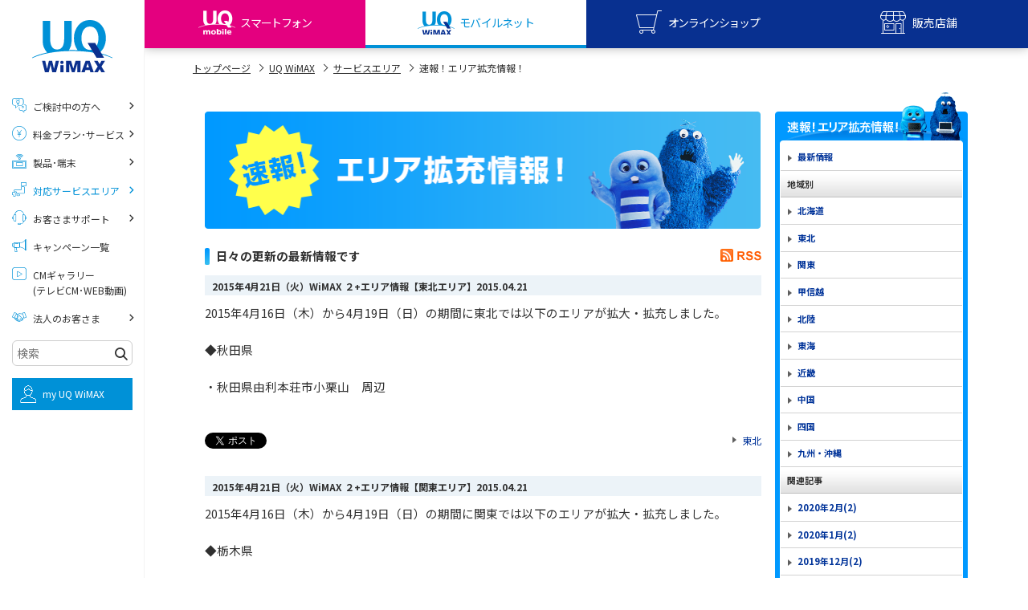

--- FILE ---
content_type: text/html
request_url: https://www.uqwimax.jp/wimax/area/area_blog/index_479.html
body_size: 22667
content:
<!DOCTYPE html>
<html lang="ja">
<head prefix="og: http://ogp.me/ns#">
<meta charset="UTF-8">
<link rel="canonical" href="https://www.uqwimax.jp/wimax/area/area_blog/index_479.html">
<title>速報！エリア拡充情報！ | </title>
<meta http-equiv="X-UA-Compatible" content="IE=edge">
<link rel="icon" href="/favicon.ico">

<meta name="description" content="UQ WiMAXの「速報！エリア拡充情報！」ページです。日々拡充されるWiMAX 2+のサービスエリアをご紹介します。">
<meta name="keywords" content="速報！エリア拡充情報！,WiMAX2+,WiMAX,ワイマックス,超高速モバイルインターネット,高速モバイル通信,LTE,速度制限">



<meta name="format-detection" content="telephone=no">
<meta name="viewport" content="width=device-width,initial-scale=1.0">



<link rel="stylesheet" type="text/css" href="/common2/css/import.css">
<noscript>
  <link rel="stylesheet" type="text/css" href="/common2/css/noscript.css">
</noscript>
<link rel="stylesheet" href="/common2/css/sp.css" media="screen and (max-width:768px)">

<link rel="preload" href="/assets/v2/common/css/common_v2.css?r=202601071330" as="style">
<link rel="preload" href="/assets/v2/fonts/uq-icomoon.woff?5wnx5m" as="font" type="font/woff" crossorigin>
<link rel="preload" href="/assets/v2/fonts/slick.woff" as="font" type="font/woff" crossorigin>

<link rel="preconnect" href="https://fonts.googleapis.com">
<link rel="preconnect" href="https://fonts.gstatic.com" crossorigin>
<link rel="preload" as="style" fetchpriority="high" href="https://fonts.googleapis.com/css2?family=Noto+Sans+JP:wght@100..900&display=swap">
<link rel="stylesheet" href="https://fonts.googleapis.com/css2?family=Noto+Sans+JP:wght@100..900&display=swap" media="print" onload="this.media='all'">

<link rel="stylesheet" type="text/css" href="/assets/v2/common/css/common_v2.css?r=202601071330">
<script type="text/javascript" src="/assets/v2/common/js/uq-common.js?r=202601071330"></script>

<script type="text/javascript" src="/common2/js/script.js"></script>
<script src="/assets/v2/common/js/lazysizes.min.js" async></script>

<script type="text/javascript" src="/common2/js/jquery.cookie.js"></script>


</head>
<body id="gnav05">
<script type="text/javascript">
(function(w,d,s,l,i){w[l]=w[l]||[];w[l].push({'gtm.start':new Date().getTime(),event:'gtm.js'});
var f=d.getElementsByTagName(s)[0],j=d.createElement(s),dl=l!='dataLayer'?'&l='+l:'';
j.async=true;j.src='//www.googletagmanager.com/gtm.js?id='+i+dl;f.parentNode.insertBefore(j,f);
})(window,document,'script','dataLayer','GTM-KPVR3P');
</script>

<!--Mars Finder Start-->
<script type="text/javascript" charset="UTF-8" src="https://www.uqwimax.jp/assets/common/js/ext/sug.js#sv=https://mf2apr01.marsflag.com/mf2/UQCommunications__uq_all__ja"></script>
<!--Mars Finder End-->

<div id="uq-wrapper" class="uq-wrapper">
<header id="uqv2-globalHeader" class="uqv2-globalHeader">
  <div class="uqv2-globalHeader__upper">
    <h1 class="uqv2-globalHeader__l">
      <a href="/mobile/" class="uqv2-globalHeader__logo" aria-label="UQ mobile">
        <img src="/assets/v2/common/images/logo_uqmobile.svg" alt="UQ mobile" class="uq-resize uqv2-globalHeader__logo--m" width="120" height="24">
      </a>
      <a href="/wimax/" class="uqv2-globalHeader__logo" aria-label="UQ WiMAX">
        <img src="/assets/v2/common/images/logo_uqwimax.svg" alt="UQ WiMAX" class="uq-resize uqv2-globalHeader__logo--w" width="120" height="24">
      </a>
    </h1>
    <div class="uqv2-globalHeader__r">
      <ul class="uqv2-globalHeader__list">
        <li>
          <div id="uqv2-globalHeader__btnMyuq" class="uqv2-globalHeader__sBtn uqv2-globalHeader__btnMyuq"><span>MYUQ</span></div>
        </li>
        <li>
          <div class="uqv2-globalHeader__btnMenu"></div>
        </li>
      </ul>
    </div>
  </div>
  <div class="uqv2-globalHeader__lower">
    <ul class="uqv2-globalHeader__menu">
      <li><a href="/mobile/" class="uqv2-globalHeader__btnUqm"><span>スマートフォン</span></a></li>
      <li><a href="/wimax/" class="uqv2-globalHeader__btnUqw"><span>モバイルネット</span></a></li>
      <li>
        <div id="uqv2-globalHeader__btnShop" class="uqv2-globalHeader__sBtn uqv2-globalHeader__btnShop"><span>オンラインショップ</span></div>
      </li>
      <li>
        <div id="uqv2-globalHeader__btnStore" class="uqv2-globalHeader__sBtn uqv2-globalHeader__btnStore"><span>販売店舗</span></div>
      </li>
    </ul>
  </div>
  <div class="uqv2-globalHeader__slidemenuWrap">
    <div id="uqv2-globalHeader__menuMyuq" class="uqv2-globalHeader__slidemenu">
      <ul class="uqv2-globalHeader__slidemenu__list">
        <li><a href="https://my.uqwimax.jp/member/PIM1/PIM1S010.jsp" target="_blank" class="uqv2-globalHeader__slidemenu__wimax">my UQ WiMAX<small>UQ WiMAX ご契約の方</small></a></li>
        <li><a href="/mobile/support/member/" target="_blank" class="uqv2-globalHeader__slidemenu__mobile">My UQ mobile<small>UQ mobile ご契約の方</small></a></li>
        <li><a href="/mobile/plan/data-option/data-charge/" target="_blank" class="uqv2-globalHeader__slidemenu__data">UQ mobile<small>データチャージサイト</small></a></li>
      </ul>
    </div>
    <div id="uqv2-globalHeader__menuShop" class="uqv2-globalHeader__slidemenu">
      <ul class="uqv2-globalHeader__slidemenu__list">
        <li><a href="https://shop.uqmobile.jp/shop/" target="_blank" class="uqv2-globalHeader__slidemenu__mobile">UQ mobile<small>オンラインショップ</small></a></li>
        <li><a href="https://shop.uqwimax.jp/shop/" target="_blank" class="uqv2-globalHeader__slidemenu__wimax">UQ WiMAX<small>オンラインショップ</small></a></li>
      </ul>
    </div>
    <div id="uqv2-globalHeader__menuStore" class="uqv2-globalHeader__slidemenu">
      <ul class="uqv2-globalHeader__slidemenu__list">
        <li><a href="/mobile/shoplist/" class="uqv2-globalHeader__slidemenu__mobile">UQ mobile<small>販売店舗</small></a></li>
        <li><a href="/wimax/shoplist/" class="uqv2-globalHeader__slidemenu__wimax">UQ WiMAX<small>販売店舗</small></a></li>
      </ul>
    </div>
  </div>
</header>

<div id="uq-content" class="uq-content">


  <link rel="stylesheet" type="text/css" media="screen,print" href="/assets/wimax_area_blog/css/style.css" />
  <script src="/assets/wimax_area_blog/js/function.js"></script>
  <nav id="topicpath" class="uq-hiddenSp">
    <ul>
      <li><a href="/">トップページ</a><span class="icon icon-right-open-2"></span></li>
      <li><a href="/wimax/">UQ WiMAX</a></li>
      <li><a href="/wimax/area/">サービスエリア</a></li>
      <li><strong>速報！エリア拡充情報！</strong></li>
    </ul>
  </nav>
  <div id="contents">
    <div id="main">
<h1 class="hdg-l1-02"><img src="/wimax/area/area_blog/images/index_hdg_01.png" alt="速報！エリア拡充情報！" width="693" /></h1>

<h2 class="hdg-l2-01">日々の更新の最新情報です</h2>
<p class="doc-rss-02 roll"><a href="/wimax/area/area_blog/index.xml"><img src="/assets/wimax_area_blog/images/icon_rss.png" alt="RSS" width="51" height="16" /></a></p>




<div class="section">
<h3 class="hdg-l3-01" id="entry_172793">2015年4月21日（火）WiMAX ２+エリア情報【東北エリア】<span>2015.04.21</span></h3>

<div style="font-size: 14.6666669845581px;">
	<div>
		<div>
			2015年4月16日（木）から4月19日（日）の期間に東北では以下のエリアが拡大・拡充しました。</div>
	</div>
	<div>
		&nbsp;</div>
</div>
<div style="font-size: 14.6666669845581px;">
	<div style="font-size: 14.6666669845581px;">
		<div style="font-size: 14.6666669845581px;">
			<div>
				<span style="font-size: 14.6666679382324px; line-height: 1.5;">◆秋田県</span><br />
				<br />
				・秋田県由利本荘市小栗山　周辺</div>
			<div>
				<div>
					<div>
						<br />
						&nbsp;</div>
				</div>
			</div>
		</div>
	</div>
</div>


<div class="lay-col2-01">
<div class="col">
<ul class="list-plugin-01">
<li><a href="https://twitter.com/share" class="twitter-share-button" data-url="https://www.uqwimax.jp/wimax/area/area_blog/2015/04/2015417wimax-8.html" data-count="horizonal" data-via="UQ_WiMAX" data-lang="ja" data-text="2015年4月21日（火）WiMAX ２+エリア情報【東北エリア】">Tweet</a><script type="text/javascript" src="https://platform.twitter.com/widgets.js" charset="utf-8"></script></li>
<li><iframe src="https://www.facebook.com/v2.0/plugins/like.php?locale=ja_JP&amp;href=https://www.uqwimax.jp/wimax/area/area_blog/2015/04/2015417wimax-8.html&amp;send=false&amp;layout=button_count&amp;width=105&amp;show_faces=false&amp;action=like&amp;colorscheme=light&amp;font&amp;height=20" scrolling="no" frameborder="0" style="border:none; overflow:hidden; width:105px; height:20px;" allowTransparency="true"></iframe></li>
</ul>
</div>
<div class="col">
<p class="more"><a href="https://www.uqwimax.jp/wimax/area/area_blog/tohoku/">東北</a></p>
</div>
<!-- /.lay-col2-01 --></div>
<!-- .section --></div>


<div class="section">
<h3 class="hdg-l3-01" id="entry_172792">2015年4月21日（火）WiMAX ２+エリア情報【関東エリア】<span>2015.04.21</span></h3>

<div style="font-size: 14.6666669845581px;">
	<div>
		<div>
			<div>
				2015年4月16日（木）から4月19日（日）の期間に関東では以下のエリアが拡大・拡充しました。</div>
			<div>
				&nbsp;</div>
		</div>
	</div>
</div>
<div style="font-size: 14.6666669845581px;">
	<div style="font-size: 14.6666669845581px;">
		<div style="font-size: 14.6666669845581px;">
			<div style="font-size: 14.6666669845581px;">
				◆栃木県<br />
				<br />
				・栃木県宇都宮市問屋町　周辺<br />
				<br />
				◆埼玉県<br />
				<br />
				<div>
					・埼玉県比企郡滑川町福田　周辺<br />
					&nbsp;</div>
				<div>
					◆東京都<br />
					<br />
					<div>
						<div>
							<div>
								<div>
									<div>
										・東京都大田区久が原２丁目　周辺</div>
									<div>
										・東京都大田区久が原４丁目　周辺</div>
								</div>
								<div>
									<br />
									◆神奈川県<br />
									<br />
									<div>
										・神奈川県横浜市西区東久保町　周辺</div>
									<div>
										・神奈川県横浜市金沢区高舟台２丁目　周辺</div>
									<div>
										・神奈川県横浜市金沢区六浦２丁目　周辺</div>
									<div>
										・神奈川県横須賀市東逸見町２丁目　周辺</div>
									<div>
										・神奈川県座間市相武台２丁目　周辺</div>
								</div>
							</div>
							<div>
								<div>
									<div>
										<br />
										&nbsp;</div>
								</div>
							</div>
						</div>
					</div>
				</div>
			</div>
		</div>
	</div>
</div>


<div class="lay-col2-01">
<div class="col">
<ul class="list-plugin-01">
<li><a href="https://twitter.com/share" class="twitter-share-button" data-url="https://www.uqwimax.jp/wimax/area/area_blog/2015/04/2015417wimax-7.html" data-count="horizonal" data-via="UQ_WiMAX" data-lang="ja" data-text="2015年4月21日（火）WiMAX ２+エリア情報【関東エリア】">Tweet</a><script type="text/javascript" src="https://platform.twitter.com/widgets.js" charset="utf-8"></script></li>
<li><iframe src="https://www.facebook.com/v2.0/plugins/like.php?locale=ja_JP&amp;href=https://www.uqwimax.jp/wimax/area/area_blog/2015/04/2015417wimax-7.html&amp;send=false&amp;layout=button_count&amp;width=105&amp;show_faces=false&amp;action=like&amp;colorscheme=light&amp;font&amp;height=20" scrolling="no" frameborder="0" style="border:none; overflow:hidden; width:105px; height:20px;" allowTransparency="true"></iframe></li>
</ul>
</div>
<div class="col">
<p class="more"><a href="https://www.uqwimax.jp/wimax/area/area_blog/kanto/">関東</a></p>
</div>
<!-- /.lay-col2-01 --></div>
<!-- .section --></div>


<div class="section">
<h3 class="hdg-l3-01" id="entry_172790">2015年4月21日（火）WiMAX ２+エリア情報【甲信越エリア】<span>2015.04.21</span></h3>

<div style="font-size: 14.6666669845581px;">
	<div>
		<div>
			<div>
				<div>
					2015年4月16日（木）から4月19日（日）の期間に甲信越では以下のエリアが拡大・拡充しました。</div>
				<div>
					&nbsp;</div>
			</div>
		</div>
	</div>
</div>
<div style="font-size: 14.6666669845581px;">
	<div style="font-size: 14.6666669845581px;">
		<div style="font-size: 14.6666669845581px;">
			<div style="font-size: 14.6666669845581px;">
				◆長野県<br />
				<br />
				<div>
					<div>
						<div>
							・長野県上水内郡信濃町柏原　周辺</div>
					</div>
				</div>
				<div>
					<div>
						<div>
							<br />
							&nbsp;</div>
					</div>
				</div>
			</div>
		</div>
	</div>
</div>


<div class="lay-col2-01">
<div class="col">
<ul class="list-plugin-01">
<li><a href="https://twitter.com/share" class="twitter-share-button" data-url="https://www.uqwimax.jp/wimax/area/area_blog/2015/04/201543wimax-9.html" data-count="horizonal" data-via="UQ_WiMAX" data-lang="ja" data-text="2015年4月21日（火）WiMAX ２+エリア情報【甲信越エリア】">Tweet</a><script type="text/javascript" src="https://platform.twitter.com/widgets.js" charset="utf-8"></script></li>
<li><iframe src="https://www.facebook.com/v2.0/plugins/like.php?locale=ja_JP&amp;href=https://www.uqwimax.jp/wimax/area/area_blog/2015/04/201543wimax-9.html&amp;send=false&amp;layout=button_count&amp;width=105&amp;show_faces=false&amp;action=like&amp;colorscheme=light&amp;font&amp;height=20" scrolling="no" frameborder="0" style="border:none; overflow:hidden; width:105px; height:20px;" allowTransparency="true"></iframe></li>
</ul>
</div>
<div class="col">
<p class="more"><a href="https://www.uqwimax.jp/wimax/area/area_blog/kousinetu/">甲信越</a></p>
</div>
<!-- /.lay-col2-01 --></div>
<!-- .section --></div>


<div class="section">
<h3 class="hdg-l3-01" id="entry_172791">2015年4月21日（火）WiMAX ２+エリア情報【北陸エリア】<span>2015.04.21</span></h3>

<div style="font-size: 14.6666669845581px;">
	<div>
		<div>
			2015年4月16日（木）から4月19日（日）の期間に北陸では以下のエリアが拡大・拡充しました。</div>
		<div>
			&nbsp;</div>
	</div>
</div>
<div style="font-size: 14.6666669845581px;">
	<div style="font-size: 14.6666669845581px;">
		<div style="font-size: 14.6666669845581px;">
			<div>
				<span style="font-size: 14.6666679382324px; line-height: 1.5;">◆富山県</span></div>
			<div>
				<br />
				<div>
					<div>
						<div>
							・富山県射水市作道　周辺<br />
							&nbsp;</div>
						<div>
							◆福井県<br />
							<br />
							・福井県越前市赤坂町　周辺<br />
							<br />
							&nbsp;</div>
					</div>
				</div>
			</div>
		</div>
	</div>
</div>


<div class="lay-col2-01">
<div class="col">
<ul class="list-plugin-01">
<li><a href="https://twitter.com/share" class="twitter-share-button" data-url="https://www.uqwimax.jp/wimax/area/area_blog/2015/04/2015417wimax-6.html" data-count="horizonal" data-via="UQ_WiMAX" data-lang="ja" data-text="2015年4月21日（火）WiMAX ２+エリア情報【北陸エリア】">Tweet</a><script type="text/javascript" src="https://platform.twitter.com/widgets.js" charset="utf-8"></script></li>
<li><iframe src="https://www.facebook.com/v2.0/plugins/like.php?locale=ja_JP&amp;href=https://www.uqwimax.jp/wimax/area/area_blog/2015/04/2015417wimax-6.html&amp;send=false&amp;layout=button_count&amp;width=105&amp;show_faces=false&amp;action=like&amp;colorscheme=light&amp;font&amp;height=20" scrolling="no" frameborder="0" style="border:none; overflow:hidden; width:105px; height:20px;" allowTransparency="true"></iframe></li>
</ul>
</div>
<div class="col">
<p class="more"><a href="https://www.uqwimax.jp/wimax/area/area_blog/hokuriku/">北陸</a></p>
</div>
<!-- /.lay-col2-01 --></div>
<!-- .section --></div>


<div class="section">
<h3 class="hdg-l3-01" id="entry_172789">2015年4月21日（火）WiMAX ２+エリア情報【東海エリア】<span>2015.04.21</span></h3>

<div>
	<div>
		<div>
			<div>
				<div>
					<div>
						<div>
							<div>
								2015年4月16日（木）から4月19日（日）の期間に東海では以下のエリアが拡大・拡充しました。</div>
							<div>
								&nbsp;</div>
						</div>
					</div>
				</div>
			</div>
		</div>
	</div>
</div>
<div>
	<div>
		<span style="line-height: 1.5;">◆岐阜県</span></div>
	<div>
		<br />
		<div>
			・岐阜県高山市清見町牧ヶ洞　周辺<br />
			<br />
			◆静岡県<br />
			<br />
			<div>
				・静岡県静岡市葵区大鋸町　周辺</div>
			<div>
				・静岡県駿東郡長泉町下土狩　周辺<br />
				<br />
				◆三重県<br />
				<br />
				<div>
					・三重県四日市市城西町　周辺</div>
				<div>
					&nbsp;</div>
			</div>
		</div>
		<div>
			&nbsp;</div>
	</div>
</div>


<div class="lay-col2-01">
<div class="col">
<ul class="list-plugin-01">
<li><a href="https://twitter.com/share" class="twitter-share-button" data-url="https://www.uqwimax.jp/wimax/area/area_blog/2015/04/2015417wimax-5.html" data-count="horizonal" data-via="UQ_WiMAX" data-lang="ja" data-text="2015年4月21日（火）WiMAX ２+エリア情報【東海エリア】">Tweet</a><script type="text/javascript" src="https://platform.twitter.com/widgets.js" charset="utf-8"></script></li>
<li><iframe src="https://www.facebook.com/v2.0/plugins/like.php?locale=ja_JP&amp;href=https://www.uqwimax.jp/wimax/area/area_blog/2015/04/2015417wimax-5.html&amp;send=false&amp;layout=button_count&amp;width=105&amp;show_faces=false&amp;action=like&amp;colorscheme=light&amp;font&amp;height=20" scrolling="no" frameborder="0" style="border:none; overflow:hidden; width:105px; height:20px;" allowTransparency="true"></iframe></li>
</ul>
</div>
<div class="col">
<p class="more"><a href="https://www.uqwimax.jp/wimax/area/area_blog/tokai/">東海</a></p>
</div>
<!-- /.lay-col2-01 --></div>
<!-- .section --></div>



<div class="box-pagenav-01">
<ul>
<li><a href="https://www.uqwimax.jp/wimax/area/area_blog/" class="new">最新情報</a></li>

<li><a href="https://www.uqwimax.jp/wimax/area/area_blog/index_478.html" class="link_before">前へ</a></li>
<li><a href="https://www.uqwimax.jp/wimax/area/area_blog/index_474.html" class="link_page">474</a></li>&nbsp;
<li><a href="https://www.uqwimax.jp/wimax/area/area_blog/index_475.html" class="link_page">475</a></li>&nbsp;
<li><a href="https://www.uqwimax.jp/wimax/area/area_blog/index_476.html" class="link_page">476</a></li>&nbsp;
<li><a href="https://www.uqwimax.jp/wimax/area/area_blog/index_477.html" class="link_page">477</a></li>&nbsp;
<li><a href="https://www.uqwimax.jp/wimax/area/area_blog/index_478.html" class="link_page">478</a></li>&nbsp;
<li><span class="current_page">479</span></li>&nbsp;
<li><a href="https://www.uqwimax.jp/wimax/area/area_blog/index_480.html" class="link_page">480</a></li>&nbsp;
<li><a href="https://www.uqwimax.jp/wimax/area/area_blog/index_481.html" class="link_page">481</a></li>&nbsp;
<li><a href="https://www.uqwimax.jp/wimax/area/area_blog/index_482.html" class="link_page">482</a></li>&nbsp;
<li><a href="https://www.uqwimax.jp/wimax/area/area_blog/index_483.html" class="link_page">483</a></li>&nbsp;
<li><a href="https://www.uqwimax.jp/wimax/area/area_blog/index_484.html" class="link_page">484</a></li>
<li><a href="https://www.uqwimax.jp/wimax/area/area_blog/index_480.html" class="link_next">次へ</a></li>

</ul>
</div>



<!-- #main --></div>
    <div id="sub">

<div id="nav-local">
<dl>
<dt>
  <a href="/wimax/area/area_blog/"><img src="/assets/wimax_area_blog/images/hdg_area_blog_01.png" alt="速報！エリア拡充情報！" width="228" height="36" class="area_blog_pc_only"/></a>
</dt>
<dd>
<ul>
<li><a href="https://www.uqwimax.jp/wimax/area/area_blog/">最新情報</a></li>

</ul>
<dl>
<dt>地域別</dt>
<dd><ul>
<li><a href="https://www.uqwimax.jp/wimax/area/area_blog/hokkaido/">北海道</a></li>
<li><a href="https://www.uqwimax.jp/wimax/area/area_blog/tohoku/">東北</a></li>
<li><a href="https://www.uqwimax.jp/wimax/area/area_blog/kanto/">関東</a></li>
<li><a href="https://www.uqwimax.jp/wimax/area/area_blog/kousinetu/">甲信越</a></li>
<li><a href="https://www.uqwimax.jp/wimax/area/area_blog/hokuriku/">北陸</a></li>
<li><a href="https://www.uqwimax.jp/wimax/area/area_blog/tokai/">東海</a></li>

<li><a href="https://www.uqwimax.jp/wimax/area/area_blog/kansai/">近畿</a></li>
<li><a href="https://www.uqwimax.jp/wimax/area/area_blog/chugoku/">中国</a></li>
<li><a href="https://www.uqwimax.jp/wimax/area/area_blog/sikoku/">四国</a></li>
<li><a href="https://www.uqwimax.jp/wimax/area/area_blog/kyusyu/">九州・沖縄</a></li>
</ul></dd>

<dt>関連記事</dt>
<dd><ul>

<li><a href="https://www.uqwimax.jp/wimax/area/area_blog/relation/2020/02/">2020年2月(2)</a></li>

<li><a href="https://www.uqwimax.jp/wimax/area/area_blog/relation/2020/01/">2020年1月(2)</a></li>

<li><a href="https://www.uqwimax.jp/wimax/area/area_blog/relation/2019/12/">2019年12月(2)</a></li>

<li><a href="https://www.uqwimax.jp/wimax/area/area_blog/relation/2019/11/">2019年11月(2)</a></li>

<li><a href="https://www.uqwimax.jp/wimax/area/area_blog/relation/2019/10/">2019年10月(1)</a></li>

<li><a href="https://www.uqwimax.jp/wimax/area/area_blog/relation/2019/09/">2019年9月(1)</a></li>

<li><a href="https://www.uqwimax.jp/wimax/area/area_blog/relation/2019/08/">2019年8月(2)</a></li>

<li><a href="https://www.uqwimax.jp/wimax/area/area_blog/relation/2019/07/">2019年7月(2)</a></li>

<li><a href="https://www.uqwimax.jp/wimax/area/area_blog/relation/2019/06/">2019年6月(1)</a></li>

<li><a href="https://www.uqwimax.jp/wimax/area/area_blog/relation/2019/05/">2019年5月(1)</a></li>

<li><a href="https://www.uqwimax.jp/wimax/area/area_blog/relation/2019/04/">2019年4月(1)</a></li>

<li><a href="https://www.uqwimax.jp/wimax/area/area_blog/relation/2019/03/">2019年3月(9)</a></li>

<li><a href="https://www.uqwimax.jp/wimax/area/area_blog/relation/2019/02/">2019年2月(7)</a></li>

<li><a href="https://www.uqwimax.jp/wimax/area/area_blog/relation/2019/01/">2019年1月(6)</a></li>

<li><a href="https://www.uqwimax.jp/wimax/area/area_blog/relation/2018/12/">2018年12月(8)</a></li>

<li><a href="https://www.uqwimax.jp/wimax/area/area_blog/relation/2018/11/">2018年11月(5)</a></li>

<li><a href="https://www.uqwimax.jp/wimax/area/area_blog/relation/2018/10/">2018年10月(6)</a></li>

<li><a href="https://www.uqwimax.jp/wimax/area/area_blog/relation/2018/09/">2018年9月(5)</a></li>

<li><a href="https://www.uqwimax.jp/wimax/area/area_blog/relation/2018/08/">2018年8月(4)</a></li>

<li><a href="https://www.uqwimax.jp/wimax/area/area_blog/relation/2018/07/">2018年7月(6)</a></li>

<li><a href="https://www.uqwimax.jp/wimax/area/area_blog/relation/2018/06/">2018年6月(6)</a></li>

<li><a href="https://www.uqwimax.jp/wimax/area/area_blog/relation/2018/05/">2018年5月(4)</a></li>

<li><a href="https://www.uqwimax.jp/wimax/area/area_blog/relation/2018/04/">2018年4月(7)</a></li>

<li><a href="https://www.uqwimax.jp/wimax/area/area_blog/relation/2018/03/">2018年3月(8)</a></li>

<li><a href="https://www.uqwimax.jp/wimax/area/area_blog/relation/2018/02/">2018年2月(6)</a></li>

<li><a href="https://www.uqwimax.jp/wimax/area/area_blog/relation/2018/01/">2018年1月(5)</a></li>

<li><a href="https://www.uqwimax.jp/wimax/area/area_blog/relation/2017/12/">2017年12月(9)</a></li>

<li><a href="https://www.uqwimax.jp/wimax/area/area_blog/relation/2017/11/">2017年11月(4)</a></li>

<li><a href="https://www.uqwimax.jp/wimax/area/area_blog/relation/2017/10/">2017年10月(4)</a></li>

<li><a href="https://www.uqwimax.jp/wimax/area/area_blog/relation/2017/09/">2017年9月(6)</a></li>

<li><a href="https://www.uqwimax.jp/wimax/area/area_blog/relation/2017/08/">2017年8月(4)</a></li>

<li><a href="https://www.uqwimax.jp/wimax/area/area_blog/relation/2017/07/">2017年7月(6)</a></li>

<li><a href="https://www.uqwimax.jp/wimax/area/area_blog/relation/2017/06/">2017年6月(6)</a></li>

<li><a href="https://www.uqwimax.jp/wimax/area/area_blog/relation/2017/05/">2017年5月(5)</a></li>

<li><a href="https://www.uqwimax.jp/wimax/area/area_blog/relation/2017/04/">2017年4月(8)</a></li>

<li><a href="https://www.uqwimax.jp/wimax/area/area_blog/relation/2017/03/">2017年3月(9)</a></li>

<li><a href="https://www.uqwimax.jp/wimax/area/area_blog/relation/2017/02/">2017年2月(7)</a></li>

<li><a href="https://www.uqwimax.jp/wimax/area/area_blog/relation/2017/01/">2017年1月(6)</a></li>

<li><a href="https://www.uqwimax.jp/wimax/area/area_blog/relation/2016/12/">2016年12月(5)</a></li>

<li><a href="https://www.uqwimax.jp/wimax/area/area_blog/relation/2016/11/">2016年11月(7)</a></li>

<li><a href="https://www.uqwimax.jp/wimax/area/area_blog/relation/2016/10/">2016年10月(8)</a></li>

<li><a href="https://www.uqwimax.jp/wimax/area/area_blog/relation/2016/09/">2016年9月(8)</a></li>

<li><a href="https://www.uqwimax.jp/wimax/area/area_blog/relation/2016/08/">2016年8月(12)</a></li>

<li><a href="https://www.uqwimax.jp/wimax/area/area_blog/relation/2016/07/">2016年7月(7)</a></li>

<li><a href="https://www.uqwimax.jp/wimax/area/area_blog/relation/2016/06/">2016年6月(5)</a></li>

<li><a href="https://www.uqwimax.jp/wimax/area/area_blog/relation/2016/05/">2016年5月(2)</a></li>

<li><a href="https://www.uqwimax.jp/wimax/area/area_blog/relation/2016/04/">2016年4月(3)</a></li>

<li><a href="https://www.uqwimax.jp/wimax/area/area_blog/relation/2016/03/">2016年3月(8)</a></li>

<li><a href="https://www.uqwimax.jp/wimax/area/area_blog/relation/2016/02/">2016年2月(6)</a></li>

<li><a href="https://www.uqwimax.jp/wimax/area/area_blog/relation/2016/01/">2016年1月(7)</a></li>

<li><a href="https://www.uqwimax.jp/wimax/area/area_blog/relation/2015/12/">2015年12月(8)</a></li>

<li><a href="https://www.uqwimax.jp/wimax/area/area_blog/relation/2015/11/">2015年11月(6)</a></li>

<li><a href="https://www.uqwimax.jp/wimax/area/area_blog/relation/2015/10/">2015年10月(8)</a></li>

<li><a href="https://www.uqwimax.jp/wimax/area/area_blog/relation/2015/09/">2015年9月(8)</a></li>

<li><a href="https://www.uqwimax.jp/wimax/area/area_blog/relation/2015/08/">2015年8月(7)</a></li>

<li><a href="https://www.uqwimax.jp/wimax/area/area_blog/relation/2015/07/">2015年7月(9)</a></li>

<li><a href="https://www.uqwimax.jp/wimax/area/area_blog/relation/2015/06/">2015年6月(8)</a></li>

<li><a href="https://www.uqwimax.jp/wimax/area/area_blog/relation/2015/05/">2015年5月(7)</a></li>

<li><a href="https://www.uqwimax.jp/wimax/area/area_blog/relation/2015/04/">2015年4月(7)</a></li>

<li><a href="https://www.uqwimax.jp/wimax/area/area_blog/relation/2015/03/">2015年3月(9)</a></li>

<li><a href="https://www.uqwimax.jp/wimax/area/area_blog/relation/2015/02/">2015年2月(7)</a></li>

<li><a href="https://www.uqwimax.jp/wimax/area/area_blog/relation/2015/01/">2015年1月(8)</a></li>

<li><a href="https://www.uqwimax.jp/wimax/area/area_blog/relation/2014/12/">2014年12月(8)</a></li>

<li><a href="https://www.uqwimax.jp/wimax/area/area_blog/relation/2014/11/">2014年11月(8)</a></li>

<li><a href="https://www.uqwimax.jp/wimax/area/area_blog/relation/2014/10/">2014年10月(9)</a></li>

<li><a href="https://www.uqwimax.jp/wimax/area/area_blog/relation/2014/09/">2014年9月(9)</a></li>

<li><a href="https://www.uqwimax.jp/wimax/area/area_blog/relation/2014/08/">2014年8月(7)</a></li>

<li><a href="https://www.uqwimax.jp/wimax/area/area_blog/relation/2014/07/">2014年7月(9)</a></li>

<li><a href="https://www.uqwimax.jp/wimax/area/area_blog/relation/2014/06/">2014年6月(7)</a></li>

<li><a href="https://www.uqwimax.jp/wimax/area/area_blog/relation/2014/05/">2014年5月(7)</a></li>

<li><a href="https://www.uqwimax.jp/wimax/area/area_blog/relation/2014/04/">2014年4月(9)</a></li>

<li><a href="https://www.uqwimax.jp/wimax/area/area_blog/relation/2014/03/">2014年3月(9)</a></li>

<li><a href="https://www.uqwimax.jp/wimax/area/area_blog/relation/2014/02/">2014年2月(5)</a></li>

<li><a href="https://www.uqwimax.jp/wimax/area/area_blog/relation/2014/01/">2014年1月(1)</a></li>

</ul></dd>

</dl>
</dd>
</dl>
<!-- #nav-local --></div>
<ul class="list-bnr-01">
<li><a href="/service/area/area_mail/"><img src="/common/images/sub/bnr_areamail_01.png" alt="WiMAX 2+拡充情報もメールでお届け" width="240" height="71" /></a></li>
</ul>

<!-- #sub --></div>

  </div>
  
  <div class="uq-breadcrumbBottom uq-showSp">
    <div class="uq-innr">
      <ul class="uq-breadcrumbBottomList">
        <li class="uq-breadcrumbBottomList__li"><a href="/">ホーム</a></li>
        <li class="uq-breadcrumbBottomList__li"><a href="/wimax/">UQ WiMAX</a></li>
        <li class="uq-breadcrumbBottomList__li"><a href="/wimax/area/">サービスエリア</a></li>
        <li class="uq-breadcrumbBottomList__li">速報！エリア拡充情報！</li>
      </ul>
    </div>
  </div>

<a href="#uq-wrapper" id="uq-pagetop" class="uq-pagetop" aria-label="ページTOPへ"></a>

<!-- <div id="consent-popup" class="uqv2-consent-popup">
  <div class="uqv2-consent-popup__inner">
    <div id="consent-close-btn" class="uqv2-consent-popup__closebtn"></div>
    <div class="uqv2-consent-popup__text">
      当ホームページでは利便性・サービス品質の向上のため、お客様のアクセスデータや、Cookie、KDDIが付与する個人識別子、属性情報などを組み合わせて利用させていただきます。<a id="anchor-a7-2" href="/about/#a7-2" class="uqv2-parts-textlink--keycolor">詳しくはこちら</a>
    </div>
    <div class="uqv2-consent-popup__btnarea">
      <div class="uqv2-parts-btnWrap">
        <div id="consent-btn" class="uqv2-consent-popup__btn">同意する</div>
      </div>
      <div class="">
        <a id="anchor-a7-1" href="/about/#a7-1" class="uqv2-consent-popup__aboutbtn">Cookieについて</a>
      </div>
    </div>
  </div>
</div> -->

<div class="uqv2-section uqv2-bgcolor--grayLight" id="uqfootbtns" style="display:none;">
  <div class="uqv2-parts-innr">
    <div class="uqv2-parts-flex3clm" id="uqfootbtns-mobile">
      <div class="uqv2-parts-flex3clm__li" id="uqfootbtns-mobile-beginner">
        <div class="uqv2-parts-btnWrap">
          <a href="/mobile/beginner/" class="uqv2-parts-btnMd2 uqv2-parts-btnMd2--white">
            <div class="uqv2-parts-btnMd2__icon uqv2-parts-icon uqv2-parts-icon--contract03"></div>
            <div class="uqv2-parts-btnMd2__cont">
              <span class="uqv2-parts-btnMd2__title">お申し込みをご検討の方へ</span>
              <span class="uqv2-parts-btnMd2__text">ご契約前の<br class="uqv2-parts-hiddenSp">よくあるお悩みごとをご紹介</span>
            </div>
          </a>
        </div>
      </div>
      <div class="uqv2-parts-flex3clm__li" id="uqfootbtns-mobile-plan">
        <div class="uqv2-parts-btnWrap">
          <a href="/mobile/plan/" class="uqv2-parts-btnMd2 uqv2-parts-btnMd2--white">
            <div class="uqv2-parts-btnMd2__icon uqv2-parts-icon uqv2-parts-icon--yen"></div>
            <div class="uqv2-parts-btnMd2__cont">
              <span class="uqv2-parts-btnMd2__title">料金プラン・サービス</span>
              <span class="uqv2-parts-btnMd2__text">スマホ・SIM<br class="uqv2-parts-hiddenSp">ご契約プランをご紹介</span>
            </div>
          </a>
        </div>
      </div>
      <div class="uqv2-parts-flex3clm__li" id="uqfootbtns-mobile-products">
        <div class="uqv2-parts-btnWrap">
          <a href="/mobile/products/" class="uqv2-parts-btnMd2 uqv2-parts-btnMd2--white">
            <div class="uqv2-parts-btnMd2__icon uqv2-parts-icon uqv2-parts-icon--mnp2"></div>
            <div class="uqv2-parts-btnMd2__cont">
              <span class="uqv2-parts-btnMd2__title">製品・端末</span>
              <span class="uqv2-parts-btnMd2__text">スマホ端末、<br class="uqv2-parts-hiddenSp">SIM・eSIMをご紹介</span>
            </div>
          </a>
        </div>
      </div>
      <div class="uqv2-parts-flex3clm__li" id="uqfootbtns-mobile-iphone">
        <div class="uqv2-parts-btnWrap">
          <a href="/mobile/iphone/" class="uqv2-parts-btnMd2 uqv2-parts-btnMd2--white">
            <div class="uqv2-parts-btnMd2__icon uqv2-parts-icon uqv2-parts-icon--iphone"></div>
            <div class="uqv2-parts-btnMd2__cont">
              <span class="uqv2-parts-btnMd2__title">iPhone</span>
              <span class="uqv2-parts-btnMd2__text">iPhoneをご紹介</span>
            </div>
          </a>
        </div>
      </div>
    </div>
    <div class="uqv2-parts-flex3clm" id="uqfootbtns-wimax">
      <div class="uqv2-parts-flex3clm__li" id="uqfootbtns-wimax-beginner">
        <div class="uqv2-parts-btnWrap">
          <a href="/wimax/beginner/" class="uqv2-parts-btnMd2 uqv2-parts-btnMd2--white">
            <div class="uqv2-parts-btnMd2__icon uqv2-parts-icon uqv2-parts-icon--contract03"></div>
            <div class="uqv2-parts-btnMd2__cont">
              <span class="uqv2-parts-btnMd2__title">お申し込みをご検討の方へ</span>
              <span class="uqv2-parts-btnMd2__text">たっぷり使える<br class="uqv2-parts-hiddenSp">5Gネットをご紹介</span>
            </div>
          </a>
        </div>
      </div>
      <div class="uqv2-parts-flex3clm__li" id="uqfootbtns-wimax-plan">
        <div class="uqv2-parts-btnWrap">
          <a href="/wimax/plan/" class="uqv2-parts-btnMd2 uqv2-parts-btnMd2--white">
            <div class="uqv2-parts-btnMd2__icon uqv2-parts-icon uqv2-parts-icon--yen"></div>
            <div class="uqv2-parts-btnMd2__cont">
              <span class="uqv2-parts-btnMd2__title">料金プラン・サービス</span>
              <span class="uqv2-parts-btnMd2__text">5G対応ルーターの<br class="uqv2-parts-hiddenSp">ご契約プランをご紹介</span>
            </div>
          </a>
        </div>
      </div>
      <div class="uqv2-parts-flex3clm__li" id="uqfootbtns-wimax-products">
        <div class="uqv2-parts-btnWrap">
          <a href="/wimax/products/" class="uqv2-parts-btnMd2 uqv2-parts-btnMd2--white">
            <div class="uqv2-parts-btnMd2__icon uqv2-parts-icon uqv2-parts-icon--lineup-wimax"></div>
            <div class="uqv2-parts-btnMd2__cont">
              <span class="uqv2-parts-btnMd2__title">製品・端末</span>
              <span class="uqv2-parts-btnMd2__text">モバイルルーター・<br class="uqv2-parts-hiddenSp">ホームルーターをご紹介</span>
            </div>
          </a>
        </div>
      </div>
    </div>
  </div>
</div>

<footer id="uq-globalfooter" class="uqv2-globalfooter">
  <div class="uqv2-parts-footerinfoblock">
    <div class="uqv2-parts-innr uqjs-scrollfade">
      <h2 class="uqv2-parts-title--sm uqv2-parts-keycolor uqv2-parts-alignC"><span>お役立ち情報</span></h2>

      <div id="uq-info-mobile" class="uqv2-parts-flex3clm uqv2-parts-footerinfoblock__clm uqv2-parts-text--md" style="display: none;">
        <div class="uqv2-parts-flex3clm__li"><a href="/mobile/gimon/iphone16eandse3_difference/">iPhone 16eとiPhone SE（第3世代）の違いは？サイズやスペックを比較して解説</a></div>
        <div class="uqv2-parts-flex3clm__li"><a href="/mobile/gimon/iphone16eand14_comparison/">iPhone 16eとiPhone 14を徹底比較！スペック・機能の違いをわかりやすく紹介</a></div>
        <div class="uqv2-parts-flex3clm__li"><a href="/mobile/gimon/iphone16series_comparison/">iPhone 16シリーズのモデルを比較！価格・サイズ・カメラ性能の違いを徹底解説</a></div>
        <div class="uqv2-parts-flex3clm__li"><a href="/mobile/gimon/iphone16and15_difference/">iPhone 16とiPhone 15の違いは？カメラ・スペック・機能を徹底比較</a></div>
        <div class="uqv2-parts-flex3clm__li"><a href="/mobile/gimon/iphone_changemodel/">iPhoneの機種変更のやり方は？事前準備・手順やデータ移行方法をわかりやすく解説</a></div>
        <div class="uqv2-parts-flex3clm__li"><a href="/mobile/gimon/smartphone_purchasecost/">スマホが高い理由は？購入費用を抑える方法や端末を選ぶ時の注意点を解説！</a></div>
        <div class="uqv2-parts-flex3clm__li"><a href="/mobile/gimon/smartphone_android/">Androidスマホとは？特徴やメリット・デメリット、おススメ機種を紹介</a></div>
        <div class="uqv2-parts-flex3clm__li"><a href="/mobile/ouenwari/highschoolstudent_smartphonerestrictions/">高校生にスマホ制限は必要？所持率やメリット・デメリットを詳しく紹介</a></div>
        <div class="uqv2-parts-flex3clm__li"><a href="/mobile/gimon/smartphone_internetslow/">スマホのネット通信速度が遅い原因は？すぐできる対処法や見直すポイントを解説</a></div>
        <div class="uqv2-parts-flex3clm__li"><a href="/mobile/gimon/smartphone_speedlimit/">スマホや携帯端末の通信速度制限とは？回避のコツや解除のタイミング・方法を解説</a></div>
        <div class="uqv2-parts-flex3clm__li"><a href="/mobile/gimon/line_handover/">LINEの引き継ぎ方法は？対象データや事前準備・条件・注意点などを解説</a></div>
        <div class="uqv2-parts-flex3clm__li"><a href="/mobile/gimon/line_notification/">LINEの通知がこない時の原因と対処法9選！設定の確認手順も解説</a></div>
        <div class="uqv2-parts-flex3clm__li"><a href="/mobile/gimon/unannounced_184/">非通知設定とは？184で電話をかける方法やiPhone・Androidの設定を解説</a></div>
        <div class="uqv2-parts-flex3clm__li"><a href="/mobile/gimon/icloud_capacity/">iCloudの使用容量を減らす9つの方法！使用状況の確認手順も紹介</a></div>
        <div class="uqv2-parts-flex3clm__li"><a href="/mobile/gimon/widget/">スマホのウィジェットとは？iPhone・Androidの設定方法やおススメを紹介</a></div>
        <div class="uqv2-parts-flex3clm__li"><a href="/mobile/gimon/sns_reply/">リプライ機能とは？LINE、X（旧Twitter）、Instagram、TikTokで送る方法を解説</a></div>
        <div class="uqv2-parts-flex3clm__li"><a href="/mobile/gimon/instagram_dm/">インスタのDMの送り方は？便利機能の使い方や注意点をわかりやすく解説</a></div>
        <div class="uqv2-parts-flex3clm__li"><a href="/mobile/gimon/bluetooth_howtouse/">Bluetooth®とは？Wi-Fiとの違いやスマホ・PCとの接続方法を解説</a></div>
        <div class="uqv2-parts-flex3clm__li"><a href="/mobile/gimon/line_cancelsending/">LINEで送信取り消しをする方法は？相手に知られるのか、削除との違いも紹介</a></div>
        <div class="uqv2-parts-flex3clm__li"><a href="/mobile/gimon/iphone_search/">「iPhoneを探す」の使い方と設定方法を紹介！ブラウザやアプリから探す方法を詳しく解説</a></div>
        <div class="uqv2-parts-flex3clm__li"><a href="/mobile/gimon/wifi_speed/">Wi-Fiを快適に使うための速度はどれくらい？用途別の目安・回線ごとの平均を紹介</a></div>
        <div class="uqv2-parts-flex3clm__li"><a href="/mobile/gimon/line_ringtone/">LINEの着信音や通知音の設定・変更方法を解説！鳴らない場合の対処法も紹介</a></div>
        <div class="uqv2-parts-flex3clm__li"><a href="/mobile/gimon/rejectcall/">着信拒否とは？設定方法やブロックした番号の確認方法を解説</a></div>
        <div class="uqv2-parts-flex3clm__li"><a href="/mobile/gimon/line_block/">LINEでブロックされる・するとどうなる？基本機能を解説</a></div>
        <div class="uqv2-parts-flex3clm__li"><a href="/mobile/gimon/iphone_icloud/">iCloudとは？バックアップ設定方法や空き容量が足りない時の対処法を紹介</a></div>
        <div class="uqv2-parts-flex3clm__li"><a href="/mobile/gimon/asmr/">ASMRとは？意味や動画の種類、楽しみ方を紹介</a></div>
        <div class="uqv2-parts-flex3clm__li"><a href="/mobile/gimon/mention/">メンションとは？LINE・X・Instagram・Facebook・TikTokでのやり方を解説</a></div>
        <div class="uqv2-parts-flex3clm__li"><a href="/mobile/gimon/youtube_premium/">YouTube Premiumの特典は？料金プランやメリット、登録方法、解約方法を解説</a></div>
        <div class="uqv2-parts-flex3clm__li"><a href="/mobile/gimon/location_information/">スマホの位置情報機能とは？有効にした場合のメリットや注意点などを解説</a></div>
        <div class="uqv2-parts-flex3clm__li"><a href="/mobile/gimon/instagram_deleteaccount/">インスタグラムのアカウント削除方法は？利用解除との違いやバックアップの取り方などを解説</a></div>
        <div class="uqv2-parts-flex3clm__li"><a href="/mobile/gimon/shadowban/">シャドウバンとは？チェック方法・解除に向けた工夫や対策を徹底解説</a></div>
        <div class="uqv2-parts-flex3clm__li"><a href="/mobile/gimon/instagram/">インスタグラムとは？登録や投稿の方法、基本機能をわかりやすく解説</a></div>
        <div class="uqv2-parts-flex3clm__li"><a href="/mobile/gimon/battery_smartphone_replacement/">スマホのバッテリー交換の目安は？状態を確認する方法や交換する際の値段も解説</a></div>
        <div class="uqv2-parts-flex3clm__li"><a href="/mobile/gimon/iphone_merit_demerit/">iPhoneを持つメリットとは？デメリットやAndroidとの違いも解説</a></div>
        <div class="uqv2-parts-flex3clm__li"><a href="/mobile/gimon/packet_communicationfee/">パケット通信料とは？どのようなサービスがある？3Gサービスの終了についても解説</a></div>
        <div class="uqv2-parts-flex3clm__li"><a href="/mobile/gimon/switching_iphone_android/">iPhoneからAndroidへ乗り換えるメリット・デメリットは？データ移行方法も紹介</a></div>
        <div class="uqv2-parts-flex3clm__li"><a href="/mobile/gimon/iphone_backup/">iPhoneのバックアップができない理由は？対処法や注意点などをわかりやすく解説</a></div>
        <div class="uqv2-parts-flex3clm__li"><a href="/mobile/gimon/background_communication/">バックグラウンド通信とは？オンにするメリットやデメリット、オフにする方法を解説</a></div>
        <div class="uqv2-parts-flex3clm__li"><a href="/mobile/gimon/bluetooth/">Bluetoothがつながらない？原因や対処法、注意点を紹介</a></div>
        <div class="uqv2-parts-flex3clm__li"><a href="/mobile/gimon/iphone11_comparison/">iPhone 11とiPhone 11 proを比較！サイズやカメラの性能の違いなどを解説</a></div>
        <div class="uqv2-parts-flex3clm__li"><a href="/mobile/gimon/iphone_battery_exchange/">iPhoneのバッテリー交換の目安は？交換する方法や費用なども解説</a></div>
        <div class="uqv2-parts-flex3clm__li"><a href="/mobile/gimon/network_usagerestrictions/">ネットワーク利用制限とは？確認方法と「○△×」の意味を解説</a></div>
        <div class="uqv2-parts-flex3clm__li"><a href="/mobile/gimon/youtube_shortvideo/">YouTubeショート動画とは？特徴や作り方を解説</a></div>
        <div class="uqv2-parts-flex3clm__li"><a href="/mobile/gimon/timelapse/">タイムラプスとは？撮影するメリットやおススメのシーン、コツなどをわかりやすく解説</a></div>
        <div class="uqv2-parts-flex3clm__li"><a href="/mobile/gimon/icloud/">iCloud（アイクラウド）とは？使い方や容量不足時の対処法をわかりやすく解説</a></div>
        <div class="uqv2-parts-flex3clm__li"><a href="/mobile/gimon/snapdragon/">Snapdragon（スナップドラゴン）とは？性能の確認方法やおススメ機種を紹介</a></div>
        <div class="uqv2-parts-flex3clm__li"><a href="/mobile/gimon/screen_mirroring/">画面ミラーリングとは？接続の種類や方法、つながらない場合の原因を解説</a></div>
        <div class="uqv2-parts-flex3clm__li"><a href="/mobile/gimon/unannounced_call/">非通知電話とは？かかってくる理由や対処法をわかりやすく解説</a></div>
        <div class="uqv2-parts-flex3clm__li"><a href="/mobile/gimon/flick_input/">フリック入力とは？使い方・設定方法や練習のポイントをわかりやすく解説</a></div>
        <div class="uqv2-parts-flex3clm__li"><a href="/mobile/gimon/subscription/">サブスクとは？言葉の意味やメリット、デメリットのほか、サービスの例を解説</a></div>
        <div class="uqv2-parts-flex3clm__li"><a href="/mobile/gimon/iphone_initialization/">iPhoneを初期化する方法は？事前準備やデータ復元の方法も紹介</a></div>
        <div class="uqv2-parts-flex3clm__li"><a href="/mobile/gimon/iphone_simfree/">SIMフリーのiPhoneとは？キャリア版との違いや購入できる場所を解説</a></div>
        <div class="uqv2-parts-flex3clm__li"><a href="/mobile/gimon/iphone_charging/">iPhoneが充電できない時はどうすればよい？6つの原因と対処法</a></div>
        <div class="uqv2-parts-flex3clm__li"><a href="/mobile/gimon/iphone_simcard/">iPhoneのSIMカードの抜き方は？手順と注意点をわかりやすく解説</a></div>
        <div class="uqv2-parts-flex3clm__li"><a href="/mobile/gimon/electronic_money/">電子マネーとは？支払い方法や種類、メリットなどをわかりやすく解説</a></div>
        <div class="uqv2-parts-flex3clm__li"><a href="/mobile/gimon/google_pixel_6a/">Google Pixel 6aってどんなスマホ？特徴やほかのスマホとの比較などをわかりやすく解説</a></div>
        <div class="uqv2-parts-flex3clm__li"><a href="/mobile/gimon/iphone_nopower/">iPhone 13の電源がつかない原因は？対処法や注意点をわかりやすく解説</a></div>
        <div class="uqv2-parts-flex3clm__li"><a href="/mobile/gimon/iphone_modelchange/">iPhone 13へ機種変更する方法は？やっておくべきことや手順、注意点を解説</a></div>
        <div class="uqv2-parts-flex3clm__li"><a href="/mobile/gimon/iphone_nosound/">iPhone 13で音が出ない時はどうしたらいい？確認ポイントや対処法を解説</a></div>
        <div class="uqv2-parts-flex3clm__li"><a href="/mobile/gimon/iphone_airdrop/">iPhone 13でAirDrop（エアドロップ）は使える？設定方法や使い方、注意点も解説</a></div>
        <div class="uqv2-parts-flex3clm__li"><a href="/mobile/gimon/iphone_3g/">iPhone 13で3Gに切り替わる原因は？対処法をわかりやすく解説</a></div>
        <div class="uqv2-parts-flex3clm__li"><a href="/mobile/gimon/smartphone_fee/">大学生のスマホ代は親が払う？自分で払う？平均額や節約方法を紹介</a></div>
        <div class="uqv2-parts-flex3clm__li"><a href="/mobile/gimon/smartphone_contract/">18歳からスマホ契約は可能？契約に必要なものや手順を解説</a></div>
        <div class="uqv2-parts-flex3clm__li"><a href="/mobile/gimon/smartphone_averagemonthlyfee/">格安スマホの月額平均料金は？内訳や乗り換える際のポイントなどを解説</a></div>
        <div class="uqv2-parts-flex3clm__li"><a href="/mobile/gimon/smartphone_alternativerouter/">格安スマホをルーター代わりに使用するメリットやデメリットは？方法や注意点も解説</a></div>
        <div class="uqv2-parts-flex3clm__li"><a href="/mobile/gimon/sim_averageprice/">格安SIMの月額料金の平均相場は？料金を安くするコツや選び方などを解説</a></div>
        <div class="uqv2-parts-flex3clm__li"><a href="/mobile/gimon/iphone_se_2ndgeneration/">iPhone SE（第2世代）はいつまで使用できる？メリットやデメリットと合わせてわかりやすく解説</a></div>
        <div class="uqv2-parts-flex3clm__li"><a href="/mobile/ouenwari/smartphone_importantpoints/">スマホのメリットやデメリットは？小学生・中学生に持たせる際の注意点も解説</a></div>
        <div class="uqv2-parts-flex3clm__li"><a href="/mobile/gimon/line_officialaccount/">LINE公式アカウント（旧LINE@）で電話を利用しよう！設定方法を解説</a></div>
        <div class="uqv2-parts-flex3clm__li"><a href="/mobile/gimon/youtube/">YouTubeの視聴で消費するデータ通信量はどれくらい？節約方法や確認方法も紹介</a></div>
        <div class="uqv2-parts-flex3clm__li"><a href="/mobile/gimon/smartphone_nosim/">白ロムとは？赤ロムやSIMフリーとの違いや購入方法を分かりやすく解説</a></div>
        <div class="uqv2-parts-flex3clm__li"><a href="/mobile/gimon/airdrop/">AirDrop（エアドロップ）の設定や使い方を解説！共有できない時はどうすればよい？</a></div>
        <div class="uqv2-parts-flex3clm__li"><a href="/mobile/gimon/smartphone_update/">スマホをアップデートしないとどうなる？アップデートするメリットや注意点も解説</a></div>
        <div class="uqv2-parts-flex3clm__li"><a href="/mobile/gimon/usedsmartphone/">赤ロムとは？確認方法や白ロム・黒ロムとの違いを分かりやすく解説</a></div>
        <div class="uqv2-parts-flex3clm__li"><a href="/mobile/gimon/dataroaming/">データローミングとは？設定方法や海外で使う時の注意点などを解説</a></div>
        <div class="uqv2-parts-flex3clm__li"><a href="/mobile/gimon/activationlock/">アクティベーションロックの解除方法は？確認方法や設定方法も解説</a></div>
        <div class="uqv2-parts-flex3clm__li"><a href="/mobile/gimon/career_email/">キャリアメールとは？必要性やフリーメールとの違いをわかりやすく解説</a></div>
        <div class="uqv2-parts-flex3clm__li"><a href="/mobile/gimon/iphone_wifi/">iPhoneがWi-Fiにつながらない原因と対処方法を詳しく解説！</a></div>
        <div class="uqv2-parts-flex3clm__li"><a href="/mobile/ouenwari/smartphone_restrictions/">中学生にスマホ制限は必要？検討すべき設定やおススメのフィルタリングアプリ・サービスの特徴を紹介</a></div>
        <div class="uqv2-parts-flex3clm__li"><a href="/mobile/gimon/smartphone_nfc/">NFCを使えばスマホをかざすだけで通信できる！特徴や機能を紹介</a></div>
        <div class="uqv2-parts-flex3clm__li"><a href="/mobile/gimon/5g_communicationspeed/">5Gの通信速度は遅い？5Gが遅い原因と改善方法を解説</a></div>
        <div class="uqv2-parts-flex3clm__li"><a href="/mobile/gimon/mobiledata_communication/">モバイルデータ通信とは？オン／オフの切り替え方法と通信量の節約をわかりやすく紹介</a></div>
        <div class="uqv2-parts-flex3clm__li"><a href="/mobile/gimon/iphone_quickstart/">iPhoneのデータを移行する際の準備は？クイックスタートのやり方や注意点を解説</a></div>
        <div class="uqv2-parts-flex3clm__li"><a href="/mobile/gimon/smartphone_operating_heavy/">スマホの動作が重い原因は？対処法や予防方法などをわかりやすく解説</a></div>
        <div class="uqv2-parts-flex3clm__li"><a href="/mobile/gimon/iphone_poweroff/">iPhoneの電源をオフにする方法は？強制的に再起動する方法や注意点もわかりやすく解説</a></div>
        <div class="uqv2-parts-flex3clm__li"><a href="/mobile/gimon/smartphone_charge/">スマホが充電できない時に確認すべきことは？対処法や注意点などを解説</a></div>
        <div class="uqv2-parts-flex3clm__li"><a href="/mobile/gimon/battery_replacement/">iPhoneのバッテリー交換の目安は？確認方法や交換場所、費用を解説</a></div>
        <div class="uqv2-parts-flex3clm__li"><a href="/mobile/gimon/properuse/">スマホを3台持ちするメリットは？使い分けの例や料金を抑える方法も紹介</a></div>
        <div class="uqv2-parts-flex3clm__li"><a href="/mobile/gimon/smartphone_lifespan/">スマホの寿命は何年くらい？劣化の兆候や長持ちさせる使い方も解説</a></div>
        <div class="uqv2-parts-flex3clm__li"><a href="/mobile/gimon/esim_switching/">eSIMは複数端末での切り替えや同時使用ができる？利用までの手順も紹介</a></div>
        <div class="uqv2-parts-flex3clm__li"><a href="/mobile/gimon/esim_feature/">eSIMとSIMカードの違いは何？特徴やメリット・デメリットを解説！</a></div>
        <div class="uqv2-parts-flex3clm__li"><a href="/mobile/gimon/feature/">iPhone SE（第3世代）のスペックは？おススメの人も解説</a></div>
        <div class="uqv2-parts-flex3clm__li"><a href="/mobile/gimon/dualsim_savings/">デュアルSIMを徹底解説！種類、使い方、メリットと注意点をおさえて利用しよう</a></div>
        <div class="uqv2-parts-flex3clm__li"><a href="/mobile/gimon/esim_compatiblemodels/">海外旅行するならeSIMが便利！対応機種を紹介</a></div>
        <div class="uqv2-parts-flex3clm__li"><a href="/mobile/gimon/sub_line/">サブ回線を利用したほうがよい理由やサブ回線におススメの格安SIMを紹介</a></div>
        <div class="uqv2-parts-flex3clm__li"><a href="/mobile/gimon/data_capacity/">スマホのデータ容量とは？確認方法や容量を増やす方法を解説</a></div>
        <div class="uqv2-parts-flex3clm__li"><a href="/mobile/gimon/sim_timing/">【iPhoneとAndroid別】SIMカードの入れ替え方法と共通の注意点も紹介</a></div>
        <div class="uqv2-parts-flex3clm__li"><a href="/mobile/gimon/sim_type/">iPhoneで使えるSIMカードは？サイズの種類とトレイの位置ごとに解説！</a></div>
        <div class="uqv2-parts-flex3clm__li"><a href="/mobile/gimon/average_amount/">スマホ代や携帯料金の平均額は？月々の携帯料金を節約する方法を解説！</a></div>
        <div class="uqv2-parts-flex3clm__li"><a href="/mobile/gimon/capacity/">スマホの容量とは？確認方法や増やす方法、容量の選び方も紹介</a></div>
        <div class="uqv2-parts-flex3clm__li"><a href="/mobile/gimon/memory/">スマホのメモリ不足解消方法は？原因や対処法をiPhone・Androidに分けて紹介</a></div>
        <div class="uqv2-parts-flex3clm__li"><a href="/mobile/gimon/sim_replace/">SIMカードのサイズは3種類！それぞれの特徴やサイズの確認方法などを紹介</a></div>
        <div class="uqv2-parts-flex3clm__li"><a href="/mobile/norikae/senior/select_phone/">シニア世代におススメのスマホは？選び方や注意点も解説</a></div>
        <div class="uqv2-parts-flex3clm__li"><a href="/mobile/gimon/timing/">スマホの替え時は？平均や目安、買い替えにおススメなタイミングを解説</a></div>
        <div class="uqv2-parts-flex3clm__li"><a href="/mobile/gimon/5g/">5Gとは？4Gとの違いやメリットと注意点も紹介</a></div>
        <div class="uqv2-parts-flex3clm__li"><a href="/mobile/gimon/tethering/">格安SIMでテザリングはできる？種類・設定方法やできない場合の対処法を解説</a></div>
        <div class="uqv2-parts-flex3clm__li"><a href="/mobile/ouenwari/children_smartphone/">子どもにスマホを持たせるのはいつから？利用状況やメリット・注意点を解説</a></div>
        <div class="uqv2-parts-flex3clm__li"><a href="/mobile/gimon/lowcost_reason/">携帯キャリアと格安スマホの違いとは？メリットや向いている方を解説 </a></div>
        <div class="uqv2-parts-flex3clm__li"><a href="/mobile/ouenwari/smartphone-rules/">中学生のスマホルールはどうすべき？親子でルールを決めるポイントや具体例を解説</a></div>
        <div class="uqv2-parts-flex3clm__li"><a href="/mobile/flow/mnp/what-is-mnp/">MNPとは？携帯電話を乗り換えるメリット・注意点</a></div>
        <div class="uqv2-parts-flex3clm__li"><a href="/mobile/gimon/mvno/">MVNOとは？乗り換え前に知っておきたいMVNOの特徴や選ぶ時のポイント</a></div>
        <div class="uqv2-parts-flex3clm__li"><a href="/mobile/gimon/esim/">eSIMとは？メリットやデメリット、利用するまでの手順、向いている方を解説</a></div>
        <div class="uqv2-parts-flex3clm__li"><a href="/mobile/gimon/simfree/">SIMフリーとは？SIMの基本とメリットやスマホを選ぶポイントも解説</a></div>
        <div class="uqv2-parts-flex3clm__li"><a href="/mobile/gimon/sim_norikae/">格安SIMに乗り換える方法は？手順や注意点をわかりやすく解説</a></div>
        <div class="uqv2-parts-flex3clm__li"><a href="/mobile/gimon/select/">格安スマホのおススメ機種を紹介！失敗しないための選び方もおさえよう</a></div>
        <div class="uqv2-parts-flex3clm__li"><a href="/mobile/gimon/saving/">スマホ代はどう節約する？端末料金・ご利用料金別の方法と、高くなる原因を解説</a></div>
        <div class="uqv2-parts-flex3clm__li"><a href="/mobile/gimon/lowcost-mobile/">格安スマホとは？携帯キャリアと何が違う？メリットやデメリットを解説</a></div>
        <div class="uqv2-parts-flex3clm__li"><a href="/mobile/gimon/simcard/">SIMカードとは？初めての方向けSIMカードの基本をわかりやすく解説</a></div>
        <div class="uqv2-parts-flex3clm__li"><a href="/mobile/gimon/sim/">SIMロック解除とは？確認方法や解除のメリット・デメリットを詳しく解説</a></div>
        <div class="uqv2-parts-flex3clm__li"><a href="/mobile/gimon/recommend/">格安SIMとは？格安の理由や選ぶ際のポイントなどを解説！</a></div>
        <div class="uqv2-parts-flex3clm__li"><a href="/mobile/gimon/">UQ mobileへの乗り換えガイド</a></div>
      </div>

      <div id="uq-info-wimax" class="uqv2-parts-flex3clm uqv2-parts-footerinfoblock__clm uqv2-parts-text--md" style="display: none;">
        <div class="uqv2-parts-flex3clm__li"><a href="/wimax/5g/home/apartment_wifi/">マンションで使えるWi-Fiは？種類ごとの特徴や選び方を紹介</a></div>
        <div class="uqv2-parts-flex3clm__li"><a href="/wimax/5g/home/opticalline_speed/">光回線の速度の目安は？測定方法や遅い時の対策方法も紹介</a></div>
        <div class="uqv2-parts-flex3clm__li"><a href="/wimax/5g/home/apartment_opticalline/">マンションで光回線の利用を始める手順は？設備状況の確認方法も解説</a></div>
        <div class="uqv2-parts-flex3clm__li"><a href="/wimax/5g/home/wifi_settingmethod/">Wi-Fiルーターの設定方法をわかりやすく解説！事前に準備すべきものも紹介</a></div>
        <div class="uqv2-parts-flex3clm__li"><a href="/wimax/5g/wireless_lan/">無線LANとは？メリット・デメリットや接続方法を解説</a></div>
        <div class="uqv2-parts-flex3clm__li"><a href="/wimax/5g/wired_lan/">有線LANとは？無線LANとの違いやメリット・デメリットを解説</a></div>
        <div class="uqv2-parts-flex3clm__li"><a href="/wimax/5g/mesh_lan/">メッシュWi-Fiとは？仕組みやメリット・デメリット、中継機との違いを解説</a></div>
        <div class="uqv2-parts-flex3clm__li"><a href="/wimax/5g/pocketwifi_howtouse/">ポケット型Wi-Fiの使い方は？基本的な手順やつながらない時の対処法を紹介</a></div>
        <div class="uqv2-parts-flex3clm__li"><a href="/wimax/5g/pocketwifi_rental/">ポケット型Wi-Fiをレンタルするメリットとは？選び方や向いている方の特徴も紹介</a></div>
        <div class="uqv2-parts-flex3clm__li"><a href="/wimax/5g/pocketwifi_choice/">持ち運びできるポケット型Wi-Fiのおススメの選び方は？メリット・デメリットも紹介</a></div>
        <div class="uqv2-parts-flex3clm__li"><a href="/wimax/5g/pocketwifi_accounttransfer/">ポケット型Wi-Fiはクレカなしでも利用できる？口座振替の方法や注意点も解説</a></div>
        <div class="uqv2-parts-flex3clm__li"><a href="/wimax/5g/pocketwifi/">ポケット型Wi-Fiとは？通信の仕組みやメリット・デメリットを解説</a></div>
        <div class="uqv2-parts-flex3clm__li"><a href="/wimax/5g/home/wi-fi_features/">工事不要！置くだけWi-Fiの特徴は？メリット・デメリットや選び方を解説</a></div>
        <div class="uqv2-parts-flex3clm__li"><a href="/wimax/5g/pocketwifi_prepaidtype/">ポケット型Wi-Fiを月額なしで利用できるのはなぜ？メリット・デメリットも紹介 </a></div>
        <div class="uqv2-parts-flex3clm__li"><a href="/wimax/5g/pocketwifi_unlimited_data/">無制限で利用できるポケット型Wi-Fiは？選び方や通信費を抑える方法も紹介</a></div>
        <div class="uqv2-parts-flex3clm__li"><a href="/wimax/5g/pocketwifi_recommendation/">ポケット型Wi-Fi（モバイルWi-Fi）とは？おススメする方の特徴や選び方を解説</a></div>
        <div class="uqv2-parts-flex3clm__li"><a href="/wimax/5g/pocketwifi_sameday_pickup/">即日受け取りできるポケット型Wi-Fiはある？すぐに使うための方法や注意点も解説</a></div>
        <div class="uqv2-parts-flex3clm__li"><a href="/wimax/5g/onu/">ONU（光回線終端装置）とは？モデム・ルーター・ホームゲートウェイとの違いを解説</a></div>
        <div class="uqv2-parts-flex3clm__li"><a href="/wimax/5g/gb/">ギガバイト（GB）とは？1GBの目安やギガが足りない時の対処法を紹介</a></div>
        <div class="uqv2-parts-flex3clm__li"><a href="/wimax/5g/wifi6/">Wi-Fi 6とは？Wi-Fi 5との違いやメリットと注意点、規格の種類も解説</a></div>
        <div class="uqv2-parts-flex3clm__li"><a href="/wimax/5g/tethering/">テザリングはWi-Fiとどう違う？接続方法や注意点を解説！</a></div>
        <div class="uqv2-parts-flex3clm__li"><a href="/wimax/5g/wifi_Installation/">Wi-Fiを自宅に設置する方法は？必要なことやポイントも紹介</a></div>
        <div class="uqv2-parts-flex3clm__li"><a href="/wimax/5g/optical_fiber/">光ファイバーとは？仕組みやメリット・デメリットを初心者向けにわかりやすく解説</a></div>
        <div class="uqv2-parts-flex3clm__li"><a href="/wimax/5g/streaming_playback/">ストリーミング再生とは？ダウンロードとの違いやメリット・デメリットを解説</a></div>
        <div class="uqv2-parts-flex3clm__li"><a href="/wimax/5g/home/6g_communication_technology/">6Gとはどんな通信技術？Beyond 5Gや実用化の課題などを解説</a></div>
        <div class="uqv2-parts-flex3clm__li"><a href="/wimax/5g/newlife/moving_expenses/">引っ越し費用の相場は？ひとり暮らしや家族の場合の目安や費用を抑える方法を解説</a></div>
        <div class="uqv2-parts-flex3clm__li"><a href="/wimax/5g/wifi_smartphone/">スマホがWi-Fiにつながらない原因は？すぐに試せる対処法も紹介！</a></div>
        <div class="uqv2-parts-flex3clm__li"><a href="/wimax/5g/wimax_reputation/">UQ WiMAXの評判は？特徴やメリット・デメリットを口コミと併せて紹介</a></div>
        <div class="uqv2-parts-flex3clm__li"><a href="/wimax/5g/upload_slow/">アップロードが遅い原因とは？起こり得る問題と解決方法を解説</a></div>
        <div class="uqv2-parts-flex3clm__li"><a href="/wimax/5g/netflix/">ネットフリックスに適した通信速度は？快適に視聴するための方法も解説</a></div>
        <div class="uqv2-parts-flex3clm__li"><a href="/wimax/5g/youtube_nosound/">YouTubeの音が出ない原因とは？スマホ（iPhone・Android）とパソコンの対処法を解説</a></div>
        <div class="uqv2-parts-flex3clm__li"><a href="/wimax/5g/5g_millimeterwave/">5Gの「ミリ波」ってどんな電波？Sub6との違い・利用の注意点を解説</a></div>
        <div class="uqv2-parts-flex3clm__li"><a href="/wimax/5g/ipv6_address/">IPv6の接続確認方法は？パソコンやスマホで確認する方法を解説</a></div>
        <div class="uqv2-parts-flex3clm__li"><a href="/wimax/5g/telework_item/">テレワークに必要なもの4選！充実させるためのアイテムや継続のポイントも解説</a></div>
        <div class="uqv2-parts-flex3clm__li"><a href="/wimax/5g/remotework_point/">リモートワークの環境を整える3つのポイント！おススメのアイテムも紹介</a></div>
        <div class="uqv2-parts-flex3clm__li"><a href="/wimax/5g/speed_reduction/">Wi-Fiが急に遅くなった時に考えられる原因9つとその対処法</a></div>
        <div class="uqv2-parts-flex3clm__li"><a href="/wimax/5g/line_video/">LINEで動画が送れない7つの原因と対処法を紹介！長さ・容量についても解説</a></div>
        <div class="uqv2-parts-flex3clm__li"><a href="/wimax/5g/youtube_heavy/">YouTubeが重い・遅い・止まるのはなぜ？原因と9つの対処法を解説</a></div>
        <div class="uqv2-parts-flex3clm__li"><a href="/wimax/5g/communicationspeed_slow/">WiMAXの通信速度が遅い時に考えられる10の原因と対処法を解説</a></div>
        <div class="uqv2-parts-flex3clm__li"><a href="/wimax/5g/not_connect/">UQ WiMAXがつながらないのはなぜ？12個の原因と対処法、改善されない時の手段を解説</a></div>
        <div class="uqv2-parts-flex3clm__li"><a href="/wimax/5g/authentication_error/">Wi-Fiの認証エラーとは？認証できない主な原因と7つの対処方を紹介</a></div>
        <div class="uqv2-parts-flex3clm__li"><a href="/wimax/5g/connection_limit/">Wi-Fiの接続制限（制限付きアクセス）とは？原因と解決法を詳しく解説</a></div>
        <div class="uqv2-parts-flex3clm__li"><a href="/wimax/5g/increase_speed/">Wi-Fiの速度を上げる方法13選！遅い原因と対処法を紹介</a></div>
        <div class="uqv2-parts-flex3clm__li"><a href="/wimax/5g/reboot/">Wi-Fiルーターを再起動する2つの方法！メリットや注意点なども解説</a></div>
        <div class="uqv2-parts-flex3clm__li"><a href="/wimax/5g/interruption/">Wi-Fiが頻繁に途切れる原因は？自宅でできる対処法を解説</a></div>
        <div class="uqv2-parts-flex3clm__li"><a href="/wimax/5g/home/wifi_bandsteering/">Wi-Fiのバンドステアリング機能とは？メリットやデメリット、接続方法を解説</a></div>
        <div class="uqv2-parts-flex3clm__li"><a href="/wimax/5g/home/wifi_pppoe/">Wi-FiをPPPoE接続する方法は？IPoE接続との違いや注意点をわかりやすく解説</a></div>
        <div class="uqv2-parts-flex3clm__li"><a href="/wimax/5g/home/wifi_repeater/">Wi-Fi中継器の設定方法とは？うまくいかない時の原因や対処法も解説</a></div>
        <div class="uqv2-parts-flex3clm__li"><a href="/wimax/5g/home/wifi_wpsbutton/">Wi-Fi接続が簡単にできるWPSボタンとは？接続手順や利用シーンを紹介</a></div>
        <div class="uqv2-parts-flex3clm__li"><a href="/wimax/5g/home/wifi_qr/">Wi-FiはQRコードで接続できる！メリットや作成方法などを解説</a></div>
        <div class="uqv2-parts-flex3clm__li"><a href="/wimax/5g/home/wifi_accesspoint/">Wi-Fiのアクセスポイントとは？ルーターとの違いや接続手順、注意点も解説</a></div>
        <div class="uqv2-parts-flex3clm__li"><a href="/wimax/5g/home/wifi_bridgemode/">Wi-Fiのブリッジモードとは？特徴やメリット、使用する時の注意点などを解説</a></div>
        <div class="uqv2-parts-flex3clm__li"><a href="/wimax/5g/home/wifi_direct/">Wi-Fi Directとは通信方式のこと！メリット・デメリットや使い方を解説</a></div>
        <div class="uqv2-parts-flex3clm__li"><a href="/wimax/5g/home/wifi_wps/">Wi-FiのWPS機能とは？AOSSとの違いや接続方法、接続できない時の対処を解説</a></div>
        <div class="uqv2-parts-flex3clm__li"><a href="/wimax/5g/home/wifi_difference/">Wi-Fiのaとgの違いとは？それぞれの特徴や主に使うシーンを解説</a></div>
        <div class="uqv2-parts-flex3clm__li"><a href="/wimax/5g/home/communication_speed/">Wi-Fiの通信速度の目安は？遅くなる原因や対処法を解説</a></div>
        <div class="uqv2-parts-flex3clm__li"><a href="/wimax/5g/home/wifi_password/">Wi-Fiのパスワードを確認する方法を解説！確認ができない場合の対処法も紹介</a></div>
        <div class="uqv2-parts-flex3clm__li"><a href="/wimax/5g/home/wifi_automatic_connection/">Wi-Fiの自動接続方法をわかりやすく解説！注意点や接続できない際の対処法も紹介</a></div>
        <div class="uqv2-parts-flex3clm__li"><a href="/wimax/5g/home/wifi_transfer/">Wi-Fiを乗り換えるタイミングはいつ？注意点やポイント、キャンペーンも解説</a></div>
        <div class="uqv2-parts-flex3clm__li"><a href="/wimax/5g/home/lancable_distinguish/">LANケーブルのカテゴリとは？種類や見分け方・選び方をわかりやすく解説</a></div>
        <div class="uqv2-parts-flex3clm__li"><a href="/wimax/5g/home/ftth/">FTTHとは？光回線の配線方式の種類やメリット、注意点を解説</a></div>
        <div class="uqv2-parts-flex3clm__li"><a href="/wimax/5g/home/app_download/">アプリのダウンロードが遅い原因は？対処法8選とともに紹介</a></div>
        <div class="uqv2-parts-flex3clm__li"><a href="/wimax/5g/home/internet_basicknowledge/">モデムとルーターの違いとは？ネット接続機器の基礎知識を解説</a></div>
        <div class="uqv2-parts-flex3clm__li"><a href="/wimax/5g/home/ps4_download/">PS4のダウンロード速度が遅いのはなぜ？原因と対処法を徹底解説！</a></div>
        <div class="uqv2-parts-flex3clm__li"><a href="/wimax/5g/home/wifi_construction/">アパートでインターネット回線を使うには工事が必要？不要なケースや注意点を解説</a></div>
        <div class="uqv2-parts-flex3clm__li"><a href="/wimax/5g/home/router_2units_connection/">Wi-Fiルーターを2台接続するメリット、デメリットは？接続する際の注意点も解説</a></div>
        <div class="uqv2-parts-flex3clm__li"><a href="/wimax/5g/newlife/cost/">新生活にかかる費用はいくら？安く抑えるための節約ポイントも紹介</a></div>
        <div class="uqv2-parts-flex3clm__li"><a href="/wimax/5g/newlife/communication_cost/">一人暮らしの通信費は平均いくら？安く抑えるための節約方法も紹介</a></div>
        <div class="uqv2-parts-flex3clm__li"><a href="/wimax/5g/newlife/moving_internet/">引っ越しの時、インターネットの手続きはどうする？継続や解約の仕方をわかりやすく解説</a></div>
        <div class="uqv2-parts-flex3clm__li"><a href="/wimax/5g/newlife/living_alone_procedure/">一人暮らしをするために必要な手続きは？役所でやるべきことや注意点を解説</a></div>
        <div class="uqv2-parts-flex3clm__li"><a href="/wimax/5g/newlife/living_alone_student/">一人暮らしの学生に必要な費用は？生活費や仕送りなしで暮らす方法も解説</a></div>
        <div class="uqv2-parts-flex3clm__li"><a href="/wimax/5g/newlife/average_spending/">一人暮らしの節約術は？平均支出や注意点もあわせて解説</a></div>
        <div class="uqv2-parts-flex3clm__li"><a href="/wimax/5g/home/provider_smartphone/">プロバイダーを乗り換える方法をわかりやすく解説！メリットや注意点も紹介</a></div>
        <div class="uqv2-parts-flex3clm__li"><a href="/wimax/5g/home/internet_smartphone/">スマホがネットにつながらない原因とは？すぐできる対処法7選も紹介</a></div>
        <div class="uqv2-parts-flex3clm__li"><a href="/wimax/5g/home/wifi_recommendation/">5G対応のWi-Fiとは？メリットやデメリット、どのような方におススメか紹介</a></div>
        <div class="uqv2-parts-flex3clm__li"><a href="/wimax/5g/home/wifi_approach/">Wi-Fiの調子が悪いのはなぜ？原因や対処法7つをまとめて解説</a></div>
        <div class="uqv2-parts-flex3clm__li"><a href="/wimax/5g/home/wifi_radiowaves/">Wi-Fiの電波はあるのにつながらないのはなぜ？原因やすぐに試せる対処法を紹介</a></div>
        <div class="uqv2-parts-flex3clm__li"><a href="/wimax/5g/newlife/living_alone_initialcost/">女性の一人暮らしに必要な費用はどれくらい？初期費用や生活費の内訳をまとめて解説</a></div>
        <div class="uqv2-parts-flex3clm__li"><a href="/wimax/5g/newlife/preparation/">新生活に必要なものは？準備の費用を安く抑えるコツも紹介</a></div>
        <div class="uqv2-parts-flex3clm__li"><a href="/wimax/5g/newlife/living_preparation/"> 一人暮らしで準備するものは？期間の目安や費用について詳しく解説</a></div>
        <div class="uqv2-parts-flex3clm__li"><a href="/wimax/home/gimon/internet_connection/">Wi-Fi接続でネットにつながらない！「インターネット接続なし」と表示される原因・対処法を解説</a></div>
        <div class="uqv2-parts-flex3clm__li"><a href="/wimax/5g/newlife/living_alone_cost/">一人暮らしの費用は平均どれくらい？内訳や初期費用・節約ポイントも解説</a></div>
        <div class="uqv2-parts-flex3clm__li"><a href="/wimax/5g/newlife/living_alone_electricbill/">一人暮らしの電気代平均額は？高くなる原因や節約方法も紹介！</a></div>
        <div class="uqv2-parts-flex3clm__li"><a href="/wimax/home/gimon/internet_comfortable/">Wi-Fiを快適に使える速度の目安は？計測方法や遅い原因と対処法も解説</a></div>
        <div class="uqv2-parts-flex3clm__li"><a href="/wimax/home/gimon/hikarikaisen/">光回線とは？インターネット回線の比較や選び方、メリット・デメリットを紹介！</a></div>
        <div class="uqv2-parts-flex3clm__li"><a href="/wimax/5g/home/home_office/">【専門家が教える整理術】自宅で快適オフィスをつくるポイント</a></div>
        <div class="uqv2-parts-flex3clm__li"><a href="/wimax/home/gimon/wifi_stable/">専門家に聞いた！Wi-Fi接続を安定させるコツ</a></div>
        <div class="uqv2-parts-flex3clm__li"><a href="/wimax/5g/home/wifi_mark/">Wi-Fiマークの種類やそれぞれの意味は？「✕」や「！」マークが表示される原因と対処法について解説</a></div>
        <div class="uqv2-parts-flex3clm__li"><a href="/wimax/5g/home/whats-modemu/">モデムとは？ルーターやONUとの違いや入手方法を解説</a></div>
        <div class="uqv2-parts-flex3clm__li"><a href="/wimax/home/gimon/provider_change/">プロバイダとは？契約方法や選び方、変更のタイミングと5つの注意点を紹介</a></div>
        <div class="uqv2-parts-flex3clm__li"><a href="/wimax/5g/home/wifi_cause/">Wi-Fiが遅いのはなぜ？原因と自分ですぐにできる対処法を紹介</a></div>
        <div class="uqv2-parts-flex3clm__li"><a href="/wimax/5g/home/mobilerouter/">モバイルルーターとは？仕組みやメリット・デメリットを解説</a></div>
        <div class="uqv2-parts-flex3clm__li"><a href="/wimax/5g/home/Internet_charge/">インターネット料金の平均は？仕組みや抑える方法を解説</a></div>
        <div class="uqv2-parts-flex3clm__li"><a href="/wimax/5g/home/Internet_line/">インターネット回線の種類は？おススメや選ぶ際のポイントを解説！</a></div>
        <div class="uqv2-parts-flex3clm__li"><a href="/wimax/5g/home/wifi_router/">Wi-Fiルーター契約時の流れや選び方、申し込み時に必要なものを解説！</a></div>
        <div class="uqv2-parts-flex3clm__li"><a href="/wimax/5g/home/wifi_lifespan/">Wi-Fiルーターの寿命は何年？症状や対処法、買い替えのタイミングを解説</a></div>
        <div class="uqv2-parts-flex3clm__li"><a href="/wimax/5g/home/wifi_range/">Wi-Fiが届く範囲はどれくらい？つながりにくい原因や範囲を広げる方法を解説</a></div>
        <div class="uqv2-parts-flex3clm__li"><a href="/wimax/5g/home/wifi_tv/">テレビとWi-Fiはつなげられる？つなげる方法やメリットを解説</a></div>
        <div class="uqv2-parts-flex3clm__li"><a href="/wimax/5g/home/speedlimit_lifting/">速度制限は解除できる？制限による影響や快適に利用する方法を解説</a></div>
        <div class="uqv2-parts-flex3clm__li"><a href="/wimax/5g/home/wifi_speedlimit/">Wi-Fiルーターの速度制限とは？制限がかかるとどうなる？対処法も紹介</a></div>
        <div class="uqv2-parts-flex3clm__li"><a href="/wimax/5g/newlife/living-expenses/">一人暮らしの生活費は平均いくら？内訳や上手に節約するコツを紹介</a></div>
        <div class="uqv2-parts-flex3clm__li"><a href="/wimax/5g/communications-cost/">専門家が教える！自宅の通信費、どうやって節約する？</a></div>
        <div class="uqv2-parts-flex3clm__li"><a href="/wimax/home/gimon/homerouter_layout/">整理整頓のプロに聞いた！ホームルーターなどの家電製品を部屋に馴染ませる術</a></div>
        <div class="uqv2-parts-flex3clm__li"><a href="/wimax/home/gimon/homerouter_point/">Wi-Fiの接続方法や設置する時のポイント、注意点を解説！</a></div>
        <div class="uqv2-parts-flex3clm__li"><a href="/wimax/home/gimon/ip-address/">Wi-FiのグローバルIPアドレスとは？メリットや確認方法を解説</a></div>
        <div class="uqv2-parts-flex3clm__li"><a href="/wimax/home/gimon/provider_check/">契約中のプロバイダを確認する方法は？解約手順や乗りかえ先の選び方も紹介</a></div>
        <div class="uqv2-parts-flex3clm__li"><a href="/wimax/5g/newlife/ampere/">一人暮らしに必要なアンペア（A）数とは？目安や契約を変更する方法も解説</a></div>
        <div class="uqv2-parts-flex3clm__li"><a href="/wimax/5g/newlife/gas/">一人暮らしの平均的なガス代は？節約方法も紹介</a></div>
        <div class="uqv2-parts-flex3clm__li"><a href="/wimax/5g/newlife/internet/">一人暮らしのインターネット回線は何がおススメ？種類や料金、選び方を解説</a></div>
        <div class="uqv2-parts-flex3clm__li"><a href="/wimax/home/gimon/outlet/">家でWi-Fiを使うには？利用方法とメリット、ルーターの選び方を解説</a></div>
        <div class="uqv2-parts-flex3clm__li"><a href="/wimax/home/gimon/hikari/">モバイルWi-Fiと光回線（固定回線）の違いは？選び方や使用方法をわかりやすく解説！</a></div>
        <div class="uqv2-parts-flex3clm__li"><a href="/wimax/home/gimon/homerouter/">ホームルーターの仕組みとは？固定回線との違いやメリットとデメリットを解説</a></div>
        <div class="uqv2-parts-flex3clm__li"><a href="/wimax/home/gimon/lancard/">無線LANカードは必要？自宅のWi-Fi環境を整える方法</a></div>
        <div class="uqv2-parts-flex3clm__li"><a href="/wimax/newlife/living_alone/">一人暮らしをするならWi-Fi利用がおススメ！メリットや選び方、注意点も解説</a></div>
        <div class="uqv2-parts-flex3clm__li"><a href="/wimax/newlife/process_moving/">引越しやることチェックリスト｜必要な手続きや流れをあわせて解説</a></div>
        <div class="uqv2-parts-flex3clm__li"><a href="/wimax/newlife/house_moving/">引越し先でWi-Fiを利用する方法は？継続や乗り換えの手続き、注意点などを解説</a></div>
        <div class="uqv2-parts-flex3clm__li"><a href="/wimax/home/gimon/provider/">プロバイダー（ISP）とは？初心者向けに回線事業者との違いや選び方をわかりやすく解説</a></div>
        <div class="uqv2-parts-flex3clm__li"><a href="/wimax/home/gimon/adsl/">ADSLとは？基本や仕組み、終了に関する情報をわかりやすく解説</a></div>
        <div class="uqv2-parts-flex3clm__li"><a href="/wimax/home/gimon/">WiMAX HOMEへの乗り換えガイド</a></div>
        <div class="uqv2-parts-flex3clm__li"><a href="/wimax/gimon/wifi/">Wi-Fiの接続方法は？つながらない場合の対処法や通信速度を上げる方法を解説</a></div>
        <div class="uqv2-parts-flex3clm__li"><a href="/wimax/whats-wifi/">Wi-Fiとは？種類やメリットを初心者向けにわかりやすく解説</a></div>
        <div class="uqv2-parts-flex3clm__li"><a href="/wimax/gimon/">WiMAXへの乗り換えガイド</a></div>
      </div>

      <div id="uq-info-toggle" onclick="_infoToggle(this)" class="uqv2-parts-footerinfoblock__toggle uqv2-parts-text--md">
        <span class="close">もっと見る<i class="uqv2-parts-icon uqv2-parts-icon--arrowBold uqv2-parts-keycolor"></i></span>
        <span class="open">閉じる<i class="uqv2-parts-icon uqv2-parts-icon--arrowBold uqv2-parts-keycolor"></i></span>
      </div>
    </div>
  </div>

  <div class="uqv2-parts-innr">
    <nav class="uqv2-globalfooter__nav">
      <div id="uq-top-inquiry-mobile" class="uqv2-globalfooter__inquiryArea uqv2-show--mobile" style="display:none;">
        <div class="uqjs-scrollfade uqv2-globalfooter__inquiryArea__title uq-title--topicon"><span class="uq-icon uqv2-parts-icon--contract03">サポートのご案内</span></div>

        <div class="uqv2-parts-flex2clm">
          <div class="uqv2-parts-flex2clm__li uqjs-scrollfade">
            <div class="uqv2-globalfooter-v2btn">
              <div class="uqv2-globalfooter-v2btn__title uqv2-globalfooter-v2btn__icon uqv2-parts-icon uqv2-parts-icon--ideaheart"><span>ご利用中のお客さま</span></div>
              <div class="uqv2-globalfooter-v2btn__cont">
                <a href="/mobile/support/" class="uqv2-globalfooter-v2btn__link"><i class="uqv2-parts-icon uqv2-parts-icon--question"></i><span>よくあるご質問・各種お手続き</span></a>
                <a href="/mobile/support/contact/chat/inquiry/" class="uqv2-globalfooter-v2btn__link"><i class="uqv2-parts-icon uqv2-parts-icon--chatinquiry"></i><span>チャットでお問い合わせ</span></a>
              </div>
            </div>
          </div>
          <div class="uqv2-parts-flex2clm__li uqjs-scrollfade">
            <div class="uqv2-globalfooter-v2btn">
              <div class="uqv2-globalfooter-v2btn__title uqv2-globalfooter-v2btn__icon uqv2-parts-icon uqv2-parts-icon--idea"><span>ご検討中のお客さま</span></div>
              <div class="uqv2-globalfooter-v2btn__cont">
                <a href="/mobile/shoplist/" class="uqv2-globalfooter-v2btn__link"><i class="uqv2-parts-icon uqv2-parts-icon--lineup-mobile"></i><span>UQ mobileのお申し込み・ご相談</span></a>
                <a href="/wimax/shoplist/" class="uqv2-globalfooter-v2btn__link"><i class="uqv2-parts-icon uqv2-parts-icon--lineup-wimax"></i><span>UQ WiMAXのお申し込み・ご相談</span></a>
              </div>
            </div>
          </div>
        </div>
      </div>
      <div id="uq-top-inquiry-wimax" class="uqv2-globalfooter__inquiryArea uqv2-show--wimax" style="display:none">

        <div class="uqjs-scrollfade uqv2-globalfooter__inquiryArea__title uq-title--topicon"><span class="uq-icon uqv2-parts-icon--contract03">サポートのご案内</span></div>

        <div class="uqv2-parts-flex2clm">
          <div class="uqv2-parts-flex2clm__li uqjs-scrollfade">
            <div class="uqv2-globalfooter-v2btn">
              <div class="uqv2-globalfooter-v2btn__title uqv2-globalfooter-v2btn__icon uqv2-parts-icon uqv2-parts-icon--ideaheart"><span>ご利用中のお客さま</span></div>
              <div class="uqv2-globalfooter-v2btn__cont">
                <a href="/wimax/support/" class="uqv2-globalfooter-v2btn__link"><i class="uqv2-parts-icon uqv2-parts-icon--question"></i><span>よくあるご質問・各種お手続き</span></a>
                <a href="/chat/" class="uqv2-globalfooter-v2btn__link"><i class="uqv2-parts-icon uqv2-parts-icon--chatinquiry"></i><span>チャットでお問い合わせ</span></a>
              </div>
            </div>
          </div>
          <div class="uqv2-parts-flex2clm__li uqjs-scrollfade">
            <div class="uqv2-globalfooter-v2btn">
              <div class="uqv2-globalfooter-v2btn__title uqv2-globalfooter-v2btn__icon uqv2-parts-icon uqv2-parts-icon--idea"><span>ご検討中のお客さま</span></div>
              <div class="uqv2-globalfooter-v2btn__cont">
                <a href="/wimax/shoplist/" class="uqv2-globalfooter-v2btn__link"><i class="uqv2-parts-icon uqv2-parts-icon--lineup-wimax"></i><span>UQ WiMAXのお申し込み・ご相談</span></a>
                <a href="/mobile/shoplist/" class="uqv2-globalfooter-v2btn__link"><i class="uqv2-parts-icon uqv2-parts-icon--lineup-mobile"></i><span>UQ mobileのお申し込み・ご相談</span></a>
              </div>
            </div>
          </div>
        </div>

      </div>
    </nav>
  </div>
  <div class="uqv2-globalfooter__gm uqjs-scrollfade">
    <div class="uqv2-parts-innr">
      <div class="uqv2-globalfooter__gmImg">
        <img data-src="/assets/v2/common/images/footer_gachamuku_03.png" width="548" height="229" alt="つなぐで、感動を。 UQ mobile UQ WiMAX" class="uq-resize lazyload">
      </div>
    </div>
  </div>
  <div class="uqv2-section uqv2-snsAccount">
    <div class="uqv2-parts-innr">
      <div class="uqv2-section__title uq-title--topicon">
        <h3 class="uqjs-scrollfade uqv2-snsAccount__title">UQ公式SNSアカウント</h3>
      </div>
      <ul class="uqv2-clmSns">
        <li class="uqjs-scrollfade"><a class="uq-btn uq-btn--img" href="https://www.facebook.com/UQinfo" target="_blank" rel="noopener"><img data-src="/assets/v2/common/images/icon_fb_circle.png" alt="公式Facebookページはこちら" class="uq-resize lazyload" width="80" height="80"></a></li>
        <li class="uqjs-scrollfade"><a class="uq-btn uq-btn--img" href="https://twitter.com/UQinfo" target="_blank" rel="noopener"><img data-src="/assets/v2/common/images/icon_x_account.png" alt="公式Xアカウントはこちら" class="uq-resize lazyload" width="80" height="80"></a></li>
        <li class="uqjs-scrollfade"><a class="uq-btn uq-btn--img" href="https://lin.ee/0v67f52" target="_blank" rel="noopener"><img data-src="/assets/v2/common/images/icon_li_account.png" alt="公式LINEアカウントはこちら" class="uq-resize lazyload" width="80" height="80"></a></li>
      </ul>
    </div>
  </div>

  <div class="uqv2-globalfooterBanner">
    <div class="uqv2-parts-innr">
      <h2 class="uqv2-globalfooterBanner__title uqjs-scrollfade">選べる通信ブランド</h2>
      <div class="uqv2-globalfooterBanner-clm uqjs-scrollfade">
        <div class="uqv2-globalfooterBanner-clm__li">
          <a href="https://www.au.com/" target="_blank" class="uqv2-globalfooterBanner__btn">
            <picture>
              <source media="(max-width: 767px)" data-srcset="/assets/v2/common/images/bnr_au_sp.png">
              <source media="(min-width: 768px)" data-srcset="/assets/v2/common/images/bnr_au_pc.png">
              <img data-src="/assets/v2/common/images/bnr_au_pc.png" alt="au" width="400" height="160" class="uqv2-parts-resize lazyload" loading="lazy">
            </picture>
          </a>
        </div>
        <div class="uqv2-globalfooterBanner-clm__li">
          <a href="https://www.uqwimax.jp/mobile/" class="uqv2-globalfooterBanner__btn">
            <picture>
              <source media="(max-width: 767px)" data-srcset="/assets/v2/common/images/bnr_uq_self_sp.png">
              <source media="(min-width: 768px)" data-srcset="/assets/v2/common/images/bnr_uq_self_pc.png">
              <img data-src="/assets/v2/common/images/bnr_uq_self_pc.png" alt="UQ mobile" width="400" height="160" class="uqv2-parts-resize lazyload" loading="lazy">
            </picture>
          </a>
        </div>
        <div class="uqv2-globalfooterBanner-clm__li">
          <a href="https://povo.jp/" target="_blank" class="uqv2-globalfooterBanner__btn">
            <picture>
              <source media="(max-width: 767px)" data-srcset="/assets/v2/common/images/bnr_povo_sp.png">
              <source media="(min-width: 768px)" data-srcset="/assets/v2/common/images/bnr_povo_pc.png">
              <img data-src="/assets/v2/common/images/bnr_povo_pc.png" alt="povo" width="400" height="160" class="uqv2-parts-resize lazyload" loading="lazy">
            </picture>
          </a>
        </div>
      </div>
    </div>
  </div>

  <div class="uqv2-globalfooterComment">※表記の金額は特に記載のある場合を除きすべて<span class="uqv2-globalfooterComment__strong">税込</span>です。</div>

  <div class="uqv2-globalfooter__bottom">
    <div class="uqv2-parts-innr">

      <ul class="uqv2-globalfooter__navcommon">
        <li class="uqv2-globalfooter__navcommon__li"><a href="/sitemap/"><span>サイトマップ</span></a></li>
        <li class="uqv2-globalfooter__navcommon__li"><a href="/about/"><span>当サイトについて</span></a></li>
        <li class="uqv2-globalfooter__navcommon__li"><a href="/about/#a5"><span>動作環境</span></a></li>
        <li class="uqv2-globalfooter__navcommon__li"><a href="/trademark/"><span>商標について</span></a></li>
      </ul>

      <div class="uqv2-globalfooter__clm">
        <div class="uqv2-globalfooter__clm__l">
          <div class="uqv2-globalfooter__comlogo"><span><img src="/assets/v2/common/images/logo_uqmobile_gray.svg" alt="UQ mobile" width="150" height="30"></span></div>
          <ul class="uqv2-globalfooter__comlist">
            <li><a href="/mobile/business/"><span>法人のお客さま</span></a></li>
            <li><a href="https://www.kddi.com/corporate/?bid=we-we-ft-0004" target="_blank" rel="noopener"><span>企業情報（KDDI）</span></a></li>
            <li><a href="https://www.kddi.com/?bid=we-we-ft-0002" target="_blank" rel="noopener"><span>KDDIホーム</span></a></li>
            <li><a href="https://www.kddi.com/sitemap/?bid=we-we-ft-0008" target="_blank" rel="noopener"><span>KDDIサイトマップ</span></a></li>
          </ul>
          <ul class="uqv2-globalfooter__comlist is-small">
            <li><a href="https://www.kddi.com/corporate/kddi/public/privacy/?bid=we-we-ft-0010" target="_blank" rel="noopener"><span>プライバシーポリシー</span></a></li>
            <li><a href="https://www.kddi.com/corporate/kddi/public/privacy-portal/?bid=we-we-ft-0018" target="_blank" rel="noopener"><span>プライバシーポータル</span></a></li>
            <li><a href="https://www.kddi.com/terms/social-media/?bid=we-we-ft-0013" target="_blank" rel="noopener"><span>ソーシャルメディアポリシー</span></a></li>
            <li><a href="/mobile/support/contract/agreement/"><span>約款•利用規約</span></a></li>
          </ul>
        </div>
        <div class="uqv2-globalfooter__clm__c">
          <div class="uqv2-globalfooter__comlogo"><span><img src="/assets/v2/common/images/logo_uqwimax_gray.svg" alt="WiMAX" width="150" height="30"></span></div>
          <ul class="uqv2-globalfooter__comlist">
            <li><a href="/wimax/business/"><span>法人のお客さま</span></a></li>
            <li><a href="/annai/"><span>企業情報（UQコミュニケーションズ）</span></a></li>
          </ul>
          <ul class="uqv2-globalfooter__comlist is-small">
            <li><a href="/signup/term/privacy/files/privacy.pdf" target="_blank" rel="noopener"><span>プライバシーポリシー</span></a></li>
            <li><a href="/annai/kokai/kojin/"><span>プライバシーポータル</span></a></li>
            <li><a href="/annai/kokai/social-media/"><span>ソーシャルメディアポリシー</span></a></li>
            <li><a href="/wimax/support/contract/agreement/"><span>約款•利用規約</span></a></li>
          </ul>
        </div>
        <div class="uqv2-globalfooter__clm__r">
          <p id="uq-footer-credit-1" class="uqv2-globalfooter__cr">KDDI株式会社　東京都公安委員会　第301001102509号</p>
          <p class="uqv2-globalfooter__cr"><span>COPYRIGHT &copy; KDDI CORPORATION, ALL RIGHTS RESERVED.</span><br><span>Copyright &copy; UQ Communications Inc. all rights reserved.<br>&copy;FUJI TELEVISION</span></p>
        </div>
      </div>

    </div>
  </div>
</footer>
<script>
  if (location.pathname.indexOf("/wimax/") >= 0) {
    document.getElementById("uqfootbtns")?.style.setProperty("display", "block");
    document.getElementById("uqfootbtns-mobile")?.remove();
    document.getElementById("uqfootbtns-wimax")?.style.setProperty("display", "flex");
    if (location.pathname.indexOf("/wimax/plan/") >= 0) document.getElementById("uqfootbtns-wimax-plan").remove();
    if (location.pathname.indexOf("/wimax/beginner/") >= 0) document.getElementById("uqfootbtns-wimax-beginner").remove();
    if (location.pathname.indexOf("/wimax/products/") >= 0) document.getElementById("uqfootbtns-wimax-products").remove();
  } else if (location.pathname.indexOf("/mobile/") >= 0) {
    document.getElementById("uqfootbtns")?.style.setProperty("display", "block");
    document.getElementById("uqfootbtns-mobile")?.style.setProperty("display", "flex");
    document.getElementById("uqfootbtns-wimax")?.remove();
    document.getElementById("uqfootbtns-mobile-iphone")?.style.setProperty("display", "none");
    if (location.pathname.indexOf("/mobile/plan/") >= 0) document.getElementById("uqfootbtns-mobile-plan").remove();
    if (location.pathname.indexOf("/mobile/beginner/") >= 0) document.getElementById("uqfootbtns-mobile-beginner").remove();
    if (location.pathname.indexOf("/mobile/products/") >= 0 || location.pathname.indexOf("/mobile/iphone/") >= 0) document.getElementById("uqfootbtns-mobile-products").remove();
    if (location.pathname.indexOf("/mobile/plan/") >= 0) {
      document.getElementById("uqfootbtns-mobile-iphone")?.style.setProperty("display", "block");
    } else if (location.pathname.indexOf("/mobile/beginner/") >= 0) {
      document.getElementById("uqfootbtns-mobile-iphone")?.style.setProperty("display", "block");
    } else if (location.pathname.indexOf("/mobile/products/") >= 0) {
      document.getElementById("uqfootbtns-mobile-iphone")?.style.setProperty("display", "block");
    } else {
      document.getElementById("uqfootbtns-mobile-iphone")?.remove();
    }
  }
  if (location.pathname === "/mobile/" || location.pathname === "/mobile/index.html" || location.pathname === "/wimax/" || location.pathname === "/wimax/index.html") {
    document.getElementById("uqfootbtns")?.style.setProperty("display", "none");
  }
  if (location.pathname.indexOf("/english/mobile/") >= 0 || location.pathname.indexOf("/mobile/business/") >= 0 || location.pathname.indexOf("/wimax/business/") >= 0) {
    document.getElementById("uqfootbtns")?.style.setProperty("display", "none");
  }
  if (location.pathname.indexOf("/wimax/") >= 0 || location.pathname.indexOf("/uqwimax/") >= 0 || location.pathname.indexOf("/company/") !== -1 || location.pathname.indexOf("/annai/") !== -1) {
    document.getElementById("uq-top-inquiry-wimax")?.style.setProperty("display", "block");
    document.getElementById("uq-top-inquiry-mobile")?.style.setProperty("display", "none");
    document.getElementById("uq-info-wimax")?.style.setProperty("display", "flex");
    document.getElementById("uq-info-mobile")?.style.setProperty("display", "none");
    if(document.getElementById("uq-footer-credit-1")) {
      var credit1 = document.getElementById("uq-footer-credit-1");
      credit1.parentNode.removeChild(credit1);
    }
  } else {
    document.getElementById("uq-top-inquiry-wimax")?.style.setProperty("display", "none");
    document.getElementById("uq-top-inquiry-mobile")?.style.setProperty("display", "block");
    document.getElementById("uq-info-wimax")?.style.setProperty("display", "none");
    document.getElementById("uq-info-mobile")?.style.setProperty("display", "flex");
  }
  var _moH = 4000;
  var _wiH = 4000;

  function _infoToggle(elm) {
    if (elm.classList.contains('is-open')) {
      elm.classList.remove('is-open')
      _infoSetHeight();
      setTimeout(function () {
        var _py = document.querySelector('.uqv2-parts-footerinfoblock').getBoundingClientRect().top + window.pageYOffset - 110;
        window.scrollTo({
          top: _py,
          left: 0,
          behavior: 'smooth'
        });
      }, 0)
    } else {
      elm.classList.add('is-open')
      document.getElementById('uq-info-mobile').style.maxHeight = _moH + 'px';
      document.getElementById('uq-info-wimax').style.maxHeight = _wiH + 'px';
    }
  }

  function _infoSetHeight() {
    var _moset = 0;
    var _wiset = 0;
    var _moinfo = document.getElementById('uq-info-mobile');
    var _wiinfo = document.getElementById('uq-info-wimax');
    var _btn = document.getElementById('uq-info-toggle');
    if (!_btn.classList.contains('is-open')) {
      if (document.body.clientWidth >= 768) {
        for (let i = 0; i < 5; i++) {
          _moset += _moinfo.children[i * 3].offsetHeight + 10;
          _wiset += _wiinfo.children[i * 3].offsetHeight + 10;
        }
        _moinfo.style.maxHeight = _moset + 'px';
        _wiinfo.style.maxHeight = _wiset + 'px';
      } else {
        for (let i = 0; i < 5; i++) {
          _moset += _moinfo.children[i].offsetHeight + 5.3;
          _wiset += _wiinfo.children[i].offsetHeight + 5.3;
        }
        _moinfo.style.maxHeight = _moset + 'px';
        _wiinfo.style.maxHeight = _wiset + 'px';
      }
    }
  }
  _infoSetHeight();
  var timer = 0;
  window.onresize = function () {
    if (timer > 0) {
      clearTimeout(timer);
    }
    timer = setTimeout(function () {
      _infoSetHeight();
    }, 10);
  };
</script>

</div>
</div>
  <nav id="uqv2-globalSidebar" class="uqv2-globalSidebar">
  <div class="uqv2-globalSidebar__bg"></div>
  <div class="uqv2-globalSidebar__btnClose"></div>
  <div class="uqv2-globalSidebar__scr">
    <div class="uqv2-globalSidebar__searchArea">
      <div class="uqv2-globalSidebar__search">
        <div class="uqv2-globalSidebar__search__w">
          <form name="SS_searchForm" id="SS_searchForm" class="subNav-searchForm" action="https://site-search.kddi.com/search" method="get" enctype="application/x-www-form-urlencoded">
            <input type="hidden" name="site" value="2KZ9WLFD">
            <input type="hidden" name="charset" value="UTF-8">
            <input type="hidden" name="group" value="46">
            <input type="hidden" name="design" value="1000">
            <div class="uqv2-globalSidebar__search__l"><input type="text" name="query" value="" id="SS_searchQuery" maxlength="100" autocomplete="off" class="kw subNav-searchKw" placeholder="サイト内検索" data-placeholder="検索"></div>
            <div class="uqv2-globalSidebar__search__r"><button type="submit" name="submit" value="検索" id="SS_searchSubmit" class="subNav-searchSubmit" alt="検索" aria-label="検索"></button></div>
          </form>
        </div>
      </div>
    </div>
    <div class="uqjs-tab">
      <ul class="uqjs-tab__btn uq-tab uq-tab--clm2NoMargin">
        <li class="uqjs-tab__btn__li uq-tabBtn uq-tabBtn--mobile is-show"><img src="/assets/v2/common/images/logo_uqmobile.svg" alt="mobile" width="101" height="20"></li>
        <li class="uqjs-tab__btn__li uq-tabBtn uq-tabBtn--wimax"><img src="/assets/v2/common/images/logo_uqwimax.svg" alt="wimax" width="101" height="20"></li>
      </ul>
      <ul class="uqjs-tab__trg">
        <li class="uqjs-tab__trg__li uq-tabTrg--mobile is-show">
          <ul class="uqv2-globalSidebar__topNav">
            <li><a href="https://shop.uqmobile.jp/shop/" target="_blank" rel="noopener" class="uqv2-globalSidebar__btnShop"><img src="/assets/v2/common/images/sidebar_menu_shop.png" width="65" height="65" alt="ショップ" class=""></a></li>
            <li><a href="/mobile/support/member/" rel="noopener" class="uqv2-globalSidebar__btnMyuq"><img src="/assets/v2/common/images/sidebar_menu_myuq.png" width="65" height="65" alt="MYUQ" class=""></a></li>
            <li><a href="/mobile/plan/data-option/data-charge/" class="uqv2-globalSidebar__btnUqsp"><img src="/assets/v2/common/images/sidebar_menu_data.png" width="65" height="65" alt="データチャージ" class=""></a></li>
            <li><a href="/mobile/shoplist/" class="uqv2-globalSidebar__btnUqsp"><img src="/assets/v2/common/images/sidebar_menu_store.png" width="65" height="65" alt="販売店舗" class=""></a></li>
          </ul>
          <ul class="uqv2-globalSidebar__menulist">
            <li class="uqv2-globalSidebar__menulist__li">
              <div class="uqv2-globalSidebar__menulist__btn"><span class="uq-icon uq-icon--consideration">ご検討中の方へ</span></div>
              <ul>
                <li><a href="/mobile/beginner/">ご検討中の方へトップ</a></li>
                <li><a href="/mobile/beginner/point/">UQ mobileが選ばれる6つのポイント</a></li>
                <li><a href="/mobile/flow/">お申し込みの流れ</a></li>
                <li><a href="/mobile/norikae/sim/">SIM差し替えでおトクに!?</a></li>
                <li><a href="/mobile/norikae/sim/iphone/">今のiPhoneそのまま乗りかえ</a></li>
                <li><a href="/mobile/norikae/sim/android/">今のAndroidそのまま乗りかえ</a></li>
                <li><a href="/mobile/gimon/">UQ mobileへの乗り換えガイド</a></li>
              </ul>
            </li>
            <li class="uqv2-globalSidebar__menulist__li">
              <div class="uqv2-globalSidebar__menulist__btn"><span class="uq-icon uq-icon--yen">料金プラン･サービス</span></div>
              <ul>
                <li><a href="/mobile/plan/">料金プラン･サービストップ</a></li>
                <li><a href="/mobile/ouenwari/">UQ親子応援割 <span class="color-pink">New</span></a></li>
                <li><a href="/mobile/ouenwari/?tab=2">UQサンキュー応援割 <span class="color-pink">New</span></a></li>
                <li><a href="/mobile/plan/komikomi-pv/">コミコミプランバリュー</a></li>
                <li><a href="/mobile/plan/tokutoku2/">トクトクプラン2</a></li>
                <li><a href="/mobile/plan/3g-norikae/">3Gからのりかえプラン <span class="color-pink">New</span></a></li>
                <li><a href="/mobile/plan/discount/over60_talk/">60歳以上通話割</a></li>
                <li><a href="/mobile/plan/option/">スマホ向けオプションサービス</a></li>
                <li><a href="/mobile/plan/option/life/">ポイント･決済サービス</a></li>
                <li><a href="/mobile/simulation/">料金シミュレーション</a></li>
                <li>
                  <ul class="uqv2-globalSidebar__menulist__endlist">
                    <li class="uqv2-globalSidebar__menulist__end">新規受付を終了した料金プラン</li>
                    <li><a href="/mobile/plan/komikomi/">コミコミプラン</a></li>
                    <li><a href="/mobile/plan/kurikoshi-5g/">くりこしプラン +5G</a></li>
                    <li><a href="/mobile/plan/kurikoshi/">くりこしプランS/M/L</a></li>
                    <li><a href="/mobile/plan/smart/">スマホプラン</a></li>
                    <li><a href="/mobile/plan/komikomi-plus/">コミコミプラン+</a></li>
                    <li><a href="/mobile/plan/tokutoku/">トクトクプラン</a></li>
                    <li><a href="/mobile/plan/minimini/">ミニミニプラン</a></li>
                    <!-- <li><a href="/mobile/ultragigamax/2019/">ウルトラギガMAX</a></li> -->
                  </ul>
                </li>
              </ul>
            </li>
            <li class="uqv2-globalSidebar__menulist__li">
              <div class="uqv2-globalSidebar__menulist__btn"><span class="uq-icon uq-icon--iphone">製品･端末</span></div>
              <ul>
                <li><a href="/mobile/products/">製品･端末トップ</a></li>
                <li><a href="/mobile/iphone/">iPhone</a></li>
                <li><a href="/mobile/products/#anchor-sphone">スマートフォン</a></li>
                <li><a href="/mobile/products/sim/">SIM</a></li>
                <li><a href="/mobile/products/#anchor-accessary">その他</a></li>
                <li><a href="/mobile/products/sim/devices/">動作確認端末一覧</a></li>
              </ul>
            </li>
            <li class="uqv2-globalSidebar__menulist__li">
              <div class="uqv2-globalSidebar__menulist__btn"><span class="uq-icon uq-icon--prefectures">対応サービスエリア</span></div>
              <ul>
                <li><a href="/mobile/area/">対応サービスエリアトップ</a></li>
                <li><a href="/mobile/area/">エリアマップ（au 5G / 4G LTE）</a></li>
                <!-- <li><a href="/mobile/area/5g/">auの高速5G専用ネットワーク</a></li> -->
                <li><a href="/mobile/area/4g/">全国幅広いエリアでつかえる<br>au 4G LTE</a></li>
                <li><a href="/mobile/area/4g/waves-support/">電波改善要望</a></li>
              </ul>
            </li>
            <li class="uqv2-globalSidebar__menulist__li">
              <div class="uqv2-globalSidebar__menulist__btn"><span class="uq-icon uq-icon--headphone">お客さまサポート</span></div>
              <ul>
                <li><a href="/mobile/support/">お客さまサポートトップ</a></li>
                <li><a href="/mobile/support/contract/">契約内容の確認・変更</a></li>
                <li><a href="/mobile/support/payment/">請求・お支払い</a></li>
                <li><a href="/mobile/support/charge/">利用状況の確認</a></li>
                <li><a href="/mobile/support/initialization/">操作・設定について</a></li>
                <li><a href="/mobile/support/procedure/">新規契約・機種変更について</a></li>
                <li><a href="/mobile/support/id/">ID・パスワードの確認・変更</a></li>
                <li><a href="/mobile/support/problem/">困ったとき・わからないときは</a></li>
                <li><a href="/mobile/support/faq/">よくあるご質問</a></li>
                <li><a href="/mobile/support/member/">My UQ mobile</a></li>
                <li><a href="/mobile/plan/data-option/data-charge/">データチャージ</a></li>
              </ul>
            </li>
            <li class="uqv2-globalSidebar__menulist__li">
              <a class="uqv2-globalSidebar__menulist__link" href="/mobile/cp/"><span class="uq-icon uq-icon--megaphone">キャンペーン一覧</span></a>
            </li>
            <!-- <li class="uqv2-globalSidebar__menulist__li">
              <a class="uqv2-globalSidebar__menulist__link" href="/mobile/kuchikomi/"><span class="uq-icon uq-icon--review">お客さまの口コミ･レビュー</span></a>
            </li> -->
            <li class="uqv2-globalSidebar__menulist__li">
              <a class="uqv2-globalSidebar__menulist__link" href="/cm/"><span class="uq-icon uq-icon--cm">CMギャラリー<small> (テレビCM･WEB動画)</small></span></a>
            </li>
            <li class="uqv2-globalSidebar__menulist__li">
              <a class="uqv2-globalSidebar__menulist__link" href="/mobile/simulation/"><span class="uq-icon uq-icon--calc">料金シミュレーション</span></a>
            </li>
            <li class="uqv2-globalSidebar__menulist__li">
              <a class="uqv2-globalSidebar__menulist__link" href="/mobile/business/"><span class="uq-icon uq-icon--business2">法人のお客さま</span></a>
            </li>
            <li class="uqv2-globalSidebar__menulist__li">
              <a class="uqv2-globalSidebar__menulist__link" href="/mobile/english/"><span class="uq-icon uq-icon--english">English</span></a>
            </li>
          </ul>
          <ul class="uqv2-globalSidebar__submenulist">
            <!-- <li class="uqv2-globalSidebar__submenulist__li"><a href="/annai/">企業情報</a></li> -->
            <li class="uqv2-globalSidebar__submenulist__li"><a href="/sitemap/">サイトマップ</a></li>
          </ul>
          <!-- <ul class="uqv2-globalSidebar__snslist">
            <li class="uqv2-globalSidebar__snslist__li"><a href="https://www.facebook.com/UQinfo" class="uq-listBtn uq-listBtn--fb">公式Facebookページ</a></li>
            <li class="uqv2-globalSidebar__snslist__li"><a href="https://twitter.com/UQinfo" class="uq-listBtn uq-listBtn--tw">公式Twitterアカウント</a></li>
            <li class="uqv2-globalSidebar__snslist__li"><a href="https://lin.ee/0v67f52" class="uq-listBtn uq-listBtn--li">公式LINEアカウント</a></li>
          </ul> -->
        </li>
        <li class="uqjs-tab__trg__li uq-tabTrg--wimax">
          <ul class="uqv2-globalSidebar__topNav">
            <li><a href="https://shop.uqwimax.jp/shop/" target="_blank" rel="noopener" class="uqv2-globalSidebar__btnShop"><img src="/assets/v2/common/images/sidebar_menu_shop.png" width="65" height="65" alt="ショップ" class=""></a></li>
            <li><a href="https://my.uqwimax.jp/member/PIM1/PIM1S010.jsp" target="_blank" rel="noopener" class="uqv2-globalSidebar__btnMyuq"><img src="/assets/v2/common/images/sidebar_menu_myuq.png" width="65" height="65" alt="MYUQ" class=""></a></li>
            <li><a href="/wimax/shoplist/" class="uqv2-globalSidebar__btnUqsp"><img src="/assets/v2/common/images/sidebar_menu_store.png" width="65" height="65" alt="販売店舗" class=""></a></li>
          </ul>
          <ul class="uqv2-globalSidebar__menulist">
            <li class="uqv2-globalSidebar__menulist__li">
              <div class="uqv2-globalSidebar__menulist__btn"><span class="uq-icon uq-icon--consideration">ご検討中の方へ</span></div>
              <ul>
                <li><a href="/wimax/beginner/">ご検討中の方へトップ</a></li>
                <li><a href="/wimax/beginner/point/">WiMAXが選ばれる6つのポイント</a></li>
                <li><a href="/wimax/flow/">お申し込みの流れ</a></li>
                <li><a href="/wimax/shoplist/mvno/">その他提供会社のWiMAX</a></li>
                <!-- <li><a href="/wimax/kuchikomi/" target="_blank" rel="noopener">WiMAXのクチコミ</a></li> -->
                <li><a href="/wimax/gimon/">WiMAXへの乗り換えガイド</a></li>
                <li><a href="/wimax/beginner/trywimax/">Try WiMAX</a></li>
              </ul>
            </li>
            <li class="uqv2-globalSidebar__menulist__li">
              <div class="uqv2-globalSidebar__menulist__btn"><span class="uq-icon uq-icon--yen">料金プラン･サービス</span></div>
              <ul>
                <li><a href="/wimax/plan/">料金プラン･サービストップ</a></li>
                <li><a href="/wimax/5g/netflixpack/">ギガ放題プラスS Netflixパック <span class="color-blue">New</span></a></li>
                <li><a href="/wimax/plan/gigahodai_plus_s/">ギガ放題プラスS <span class="color-blue">New</span></a></li>
                <li><a href="/wimax/plan/gigahodai_plus2/">ギガ放題プラス <br>ホームルータープラン/<br>モバイルルータープラン</a></li>
                <li><a href="/wimax/plan/option/">オプションサービス</a></li>
                <li><a href="/wimax/5g/5gsa/">5G SA</a></li>
                <li>
                  <ul class="uqv2-globalSidebar__menulist__endlist">
                    <li class="uqv2-globalSidebar__menulist__end">新規受付を終了した料金プラン</li>
                    <li><a href="/wimax/plan/gigahodai_plus/">ギガ放題プラス(WiMAX +5G)</a></li>
                    <li><a href="/wimax/plan/gigahodai/">ギガ放題(WiMAX 2+)</a></li>
                    <li><a href="/wimax/plan/gigahodai_2015/">UQ Flatツープラス ギガ放題<br>(WiMAX 2+)</a></li>
                    <li><a href="/wimax/plan/2plus/">UQ Flatツープラス(WiMAX 2+)</a></li>
                  </ul>
                </li>
              </ul>
            </li>
            <li class="uqv2-globalSidebar__menulist__li">
              <div class="uqv2-globalSidebar__menulist__btn"><span class="uq-icon uq-icon--products_w">製品･端末</span></div>
              <ul>
                <li><a href="/wimax/products/">製品･端末トップ</a></li>
                <li><a href="/wimax/products/#link_5g">WiMAX +5G対応ルーター <span class="color-blue">New</span></a></li>
                <li><a href="/wimax/products/#link_mobile">WiMAX 2+モバイルルーター</a></li>
                <li><a href="/wimax/products/#link_home">WiMAX 2+ホームルーター</a></li>
              </ul>
            </li>
            <li class="uqv2-globalSidebar__menulist__li">
              <div class="uqv2-globalSidebar__menulist__btn"><span class="uq-icon uq-icon--prefectures">対応サービスエリア</span></div>
              <ul>
                <li><a href="/wimax/area/">対応サービスエリアトップ</a></li>
                <li><a href="/wimax/area/map/default/">エリアマップ</a></li>
                <li><a href="/wimax/area/5g/">3つのネットワークでつながるWiMAX</a></li>
                <li><a href="/wimax/area/use/">ここで使える! WiMAX 2+</a></li>
                <li><a href="/wimax/area/customer_voice/">通信品質に関するお問い合わせ</a></li>
                <li><a href="/wimax/area/result/">WiMAX 2+速度変更予定エリア</a></li>
              </ul>
            </li>
            <li class="uqv2-globalSidebar__menulist__li">
              <div class="uqv2-globalSidebar__menulist__btn"><span class="uq-icon uq-icon--headphone">お客さまサポート</span></div>
              <ul>
                <li><a href="/wimax/support/">お客さまサポートトップ</a></li>
                <li><a href="/wimax/support/#anc-2">目的別に探す</a></li>
                <li><a href="/wimax/support/change/">機種変更</a></li>
                <li><a href="/wimax/support/faq/">よくあるご質問</a></li>
              </ul>
            </li>
            <li class="uqv2-globalSidebar__menulist__li">
              <a class="uqv2-globalSidebar__menulist__link" href="/wimax/cp/"><span class="uq-icon uq-icon--megaphone">キャンペーン一覧</span></a>
            </li>
            <!-- <li class="uqv2-globalSidebar__menulist__li">
              <a class="uqv2-globalSidebar__menulist__link" href="/wimax/kuchikomi/"><span class="uq-icon uq-icon--review">お客さまの口コミ･レビュー</span></a>
            </li> -->
            <li class="uqv2-globalSidebar__menulist__li">
              <a class="uqv2-globalSidebar__menulist__link" href="/cm/"><span class="uq-icon uq-icon--cm">CMギャラリー<small> (テレビCM･WEB動画)</small></span></a>
            </li>
            <li class="uqv2-globalSidebar__menulist__li">
              <div class="uqv2-globalSidebar__menulist__btn"><span class="uq-icon uq-icon--business2">法人のお客さま</span></div>
              <ul>
                <li><a href="/wimax/business/">法人のお客さまトップ</a></li>
                <li><a href="/wimax/business/usecases/">WiMAX導入事例</a></li>
                <li><a href="/company/mvno/kokai/">MVNO様向け公開情報</a></li>
                <li><a href="/wimax/business/form/">法人のお客さま向け問い合わせ窓口</a></li>
              </ul>
            </li>
          </ul>
          <ul class="uqv2-globalSidebar__submenulist">
            <li class="uqv2-globalSidebar__submenulist__li"><a href="/sitemap/">サイトマップ</a></li>
          </ul>
          <!-- <ul class="uqv2-globalSidebar__snslist">
            <li class="uqv2-globalSidebar__snslist__li"><a href="https://www.facebook.com/UQinfo" target="_blank" rel="noopener" class="uq-listBtn uq-listBtn--fb">公式Facebookページ</a></li>
            <li class="uqv2-globalSidebar__snslist__li"><a href="https://twitter.com/UQinfo" target="_blank" rel="noopener" class="uq-listBtn uq-listBtn--tw">公式Twitterアカウント</a></li>
            <li class="uqv2-globalSidebar__snslist__li"><a href="https://lin.ee/0v67f52" class="uq-listBtn uq-listBtn--li">公式LINEアカウント</a></li>
          </ul> -->
        </li>
      </ul>
    </div>
  </div>
</nav>

  <div id="uqv2-globalSidemenu" class="uqv2-globalSidemenu">
  <div class="uqv2-globalSidemenu__innr uqjs-scrollbar scrollbar-inner">
    <h2 class="uqv2-globalSidemenu__logo">
      <a href="/mobile/" class="uqv2-globalHeader__logo" aria-label="UQ mobile">
        <img src="/assets/v2/common/images/logo_uqmobile_v.svg" alt="UQ mobile" class="uq-resize uqv2-globalHeader__logo--m" width="100" height="65">
      </a>
      <a href="/wimax/" class="uqv2-globalHeader__logo" aria-label="UQ WiMAX">
        <img src="/assets/v2/common/images/logo_uqwimax_v.svg" alt="UQ WiMAX" class="uq-resize uqv2-globalHeader__logo--w" width="100" height="65">
      </a>
    </h2>
    <ul class="uqv2-globalSidemenuList typeMobile">
      <li class="uqv2-globalSidemenuList__li uqv2-globalSidemenuList__slide mobileCurrent000">
        <div class="uqv2-globalSidemenuList__btn"><span class="uq-icon uq-icon--consideration">ご検討中の方へ</span></div>
        <div class="uqv2-globalSidemenuOpen">
          <div class="uqv2-globalSidemenuOpen__icon"><span class="uq-icon uq-icon--consideration"></span></div>
          <ul class="uqv2-globalSidemenuOpen__list">
            <li><a class="mobileCurrent000-00" href="/mobile/beginner/">ご検討中の方へトップ</a></li>
            <li><a class="mobileCurrent000-01" href="/mobile/beginner/point/">UQ mobileが選ばれる6つのポイント</a></li>
            <li><a class="mobileCurrent000-02" href="/mobile/flow/">お申し込みの流れ</a></li>
            <li><a class="mobileCurrent000-04" href="/mobile/norikae/sim/">SIM差し替えでおトクに!?</a></li>
            <li><a class="mobileCurrent000-05" href="/mobile/norikae/sim/iphone/">今のiPhoneそのまま乗りかえ</a></li>
            <li><a class="mobileCurrent000-06" href="/mobile/norikae/sim/android/">今のAndroidそのまま乗りかえ</a></li>
            <li><a class="mobileCurrent000-07" href="/mobile/gimon/">UQ mobileへの乗り換えガイド</a></li>
          </ul>
        </div>
      </li>
      <li class="uqv2-globalSidemenuList__li uqv2-globalSidemenuList__slide mobileCurrent001">
        <div class="uqv2-globalSidemenuList__btn"><span class="uq-icon uq-icon--yen">料金プラン･サービス</span></div>
        <div class="uqv2-globalSidemenuOpen">
          <div class="uqv2-globalSidemenuOpen__icon"><span class="uq-icon uq-icon--yen"></span></div>
          <ul class="uqv2-globalSidemenuOpen__list">
            <li><a class="mobileCurrent001-00" href="/mobile/plan/">料金プラン･サービストップ</a></li>
            <li><a class="mobileCurrent001-11" href="/mobile/ouenwari/">UQ親子応援割 <span class="color-pink">New</span></a></li>
            <li><a class="mobileCurrent001-12" href="/mobile/ouenwari/?tab=2">UQサンキュー応援割 <span class="color-pink">New</span></a></li>
            <li><a class="mobileCurrent001-12" href="/mobile/plan/komikomi-pv/">コミコミプランバリュー</a></li>
            <li><a class="mobileCurrent001-13" href="/mobile/plan/tokutoku2/">トクトクプラン2</a></li>
            <li><a class="mobileCurrent001-13" href="/mobile/plan/3g-norikae/">3Gからのりかえプラン <span class="color-pink">New</span></a></li>
            <li><a class="mobileCurrent001-14" href="/mobile/plan/discount/over60_talk/">60歳以上通話割</a></li>
            <li><a class="mobileCurrent001-05" href="/mobile/plan/option/">スマホ向けオプションサービス</a></li>
            <li><a class="mobileCurrent001-06" href="/mobile/plan/option/life/">ポイント･決済サービス</a></li>
            <li><a class="mobileCurrent001-07" href="/mobile/simulation/">料金シミュレーション</a></li>
            <li class="uqv2-globalSidemenuOpen__end">新規受付を終了した料金プラン</li>
            <li class="uqv2-globalSidemenuOpen__endlist"><a class="mobileCurrent001-09" href="/mobile/plan/komikomi/">コミコミプラン</a></li>
            <li class="uqv2-globalSidemenuOpen__endlist"><a class="mobileCurrent001-02" href="/mobile/plan/kurikoshi-5g/">くりこしプラン +5G</a></li>
            <li class="uqv2-globalSidemenuOpen__endlist"><a class="mobileCurrent001-11" href="/mobile/plan/kurikoshi/">くりこしプランS/M/L</a></li>
            <li class="uqv2-globalSidemenuOpen__endlist"><a class="mobileCurrent001-12" href="/mobile/plan/smart/">スマホプラン</a></li>
            <li class="uqv2-globalSidemenuOpen__endlist"><a class="mobileCurrent001-09" href="/mobile/plan/komikomi-plus/">コミコミプラン+</a></li>
            <li class="uqv2-globalSidemenuOpen__endlist"><a class="mobileCurrent001-08" href="/mobile/plan/tokutoku/">トクトクプラン</a></li>
            <li class="uqv2-globalSidemenuOpen__endlist"><a class="mobileCurrent001-10" href="/mobile/plan/minimini/">ミニミニプラン</a></li>
            <!-- <li class="uqv2-globalSidemenuOpen__endlist"><a class="mobileCurrent001-13" href="/mobile/ultragigamax/2019/">ウルトラギガMAX</a></li> -->
          </ul>
        </div>
      </li>
      <li class="uqv2-globalSidemenuList__li uqv2-globalSidemenuList__slide mobileCurrent002">
        <div class="uqv2-globalSidemenuList__btn"><span class="uq-icon uq-icon--iphone">製品･端末</span></div>
        <div class="uqv2-globalSidemenuOpen">
          <div class="uqv2-globalSidemenuOpen__icon"><span class="uq-icon uq-icon--iphone"></span></div>
          <ul class="uqv2-globalSidemenuOpen__list">
            <li><a class="mobileCurrent002-00" href="/mobile/products/">製品･端末トップ</a></li>
            <li><a class="mobileCurrent002-01" href="/mobile/iphone/">iPhone</a></li>
            <li><a class="mobileCurrent002-02" href="/mobile/products/#anchor-sphone">スマートフォン</a></li>
            <li><a class="mobileCurrent002-03" href="/mobile/products/sim/">SIM</a></li>
            <li><a class="mobileCurrent002-05" href="/mobile/products/#anchor-accessary">その他</a></li>
            <li><a class="mobileCurrent002-04" href="/mobile/products/sim/devices/">動作確認端末一覧</a></li>
          </ul>
        </div>
      </li>

      <li class="uqv2-globalSidemenuList__li uqv2-globalSidemenuList__slide mobileCurrent003">
        <div class="uqv2-globalSidemenuList__btn"><span class="uq-icon uq-icon--prefectures">対応サービスエリア</span></div>
        <div class="uqv2-globalSidemenuOpen">
          <div class="uqv2-globalSidemenuOpen__icon"><span class="uq-icon uq-icon--prefectures"></span></div>
          <ul class="uqv2-globalSidemenuOpen__list">
            <li><a class="mobileCurrent003-00" href="/mobile/area/">対応サービスエリアトップ</a></li>
            <li><a class="mobileCurrent003-01" href="/mobile/area/">エリアマップ（au 5G / 4G LTE）</a></li>
            <!-- <li><a class="mobileCurrent003-02" href="/mobile/area/5g/">auの高速5G専用ネットワーク</a></li> -->
            <li><a class="mobileCurrent003-02" href="/mobile/area/4g/">全国幅広いエリアでつかえる<br>au 4G LTE</a></li>
            <li><a class="mobileCurrent003-03" href="/mobile/area/4g/waves-support/">電波改善要望</a></li>
          </ul>
        </div>
      </li>

      <li class="uqv2-globalSidemenuList__li uqv2-globalSidemenuList__slide mobileCurrent004">
        <div class="uqv2-globalSidemenuList__btn"><span class="uq-icon uq-icon--headphone">お客さまサポート</span></div>
        <div class="uqv2-globalSidemenuOpen">
          <div class="uqv2-globalSidemenuOpen__icon"><span class="uq-icon uq-icon--headphone"></span></div>
          <ul class="uqv2-globalSidemenuOpen__list">
            <li><a class="mobileCurrent004-00" href="/mobile/support/">お客さまサポートトップ</a></li>
            <li><a class="wimaxCurrent004-01" href="/mobile/support/contract/">契約内容の確認・変更</a></li>
            <li><a class="wimaxCurrent004-05" href="/mobile/support/payment/">請求・お支払い</a></li>
            <li><a class="wimaxCurrent004-02" href="/mobile/support/charge/">利用状況の確認</a></li>
            <li><a class="wimaxCurrent004-06" href="/mobile/support/initialization/">操作・設定について</a></li>
            <li><a class="wimaxCurrent004-04" href="/mobile/support/procedure/">新規契約・機種変更について</a></li>
            <li><a class="wimaxCurrent004-03" href="/mobile/support/id/">ID・パスワードの確認・変更</a></li>
            <li><a class="wimaxCurrent004-07" href="/mobile/support/problem/">困ったとき・わからないときは</a></li>
            <li><a class="wimaxCurrent004-08" href="/mobile/support/faq/">よくあるご質問</a></li>
            <li><a class="wimaxCurrent004-09" href="/mobile/support/member/">My UQ mobile</a></li>
            <li><a class="wimaxCurrent004-10" href="/mobile/plan/data-option/data-charge/">データチャージ</a></li>
          </ul>
        </div>
      </li>

      <li class="uqv2-globalSidemenuList__li mobileCurrent005">
        <a class="uqv2-globalSidemenuList__btn" href="/mobile/cp/"><span class="uq-icon uq-icon--megaphone">キャンペーン一覧</span></a>
      </li>

      <!-- <li class="uqv2-globalSidemenuList__li mobileCurrent006">
        <a class="uqv2-globalSidemenuList__btn" href="/mobile/kuchikomi/"><span class="uq-icon uq-icon--review">お客さまの<br>口コミ･レビュー</span></a>
      </li> -->

      <li class="uqv2-globalSidemenuList__li mobileCurrent007">
        <a class="uqv2-globalSidemenuList__btn" href="/cm/"><span class="uq-icon uq-icon--cm">CMギャラリー<br><small>(テレビCM･WEB動画)</small></span></a>
      </li>

      <li class="uqv2-globalSidemenuList__li mobileCurrent008">
        <a class="uqv2-globalSidemenuList__btn" href="/mobile/simulation/"><span class="uq-icon uq-icon--calc">料金シミュレーション</span></a>
      </li>

      <li class="uqv2-globalSidemenuList__li mobileCurrent013">
        <a class="uqv2-globalSidemenuList__btn" href="/mobile/business/"><span class="uq-icon uq-icon--business2">法人のお客さま</span></a>
      </li>

      <li class="uqv2-globalSidemenuList__li mobileCurrent014">
        <a class="uqv2-globalSidemenuList__btn" href="/mobile/english/"><span class="uq-icon uq-icon--english">English</span></a>
      </li>

      <li class="uqv2-globalSidemenuList__li mobileCurrent009">
        <div class="uqv2-globalSidemenuList__search">
          <form name="SS_searchForm" id="SS_searchForm" class="subNav-searchForm" action="https://site-search.kddi.com/search" method="get" enctype="application/x-www-form-urlencoded">
            <input type="hidden" name="site" value="2KZ9WLFD">
            <input type="hidden" name="charset" value="UTF-8">
            <input type="hidden" name="group" value="46">
            <input type="hidden" name="design" value="1000">
            <input type="text" name="query" value="" id="SS_searchQuery" maxlength="100" autocomplete="off" class="kw subNav-searchKw" placeholder="検索" data-placeholder="検索">
            <button type="submit" name="submit" value="検索" id="SS_searchSubmit" class="subNav-searchSubmit" alt="検索" aria-label="検索"></button>
          </form>
        </div>
      </li>

      <li class="uqv2-globalSidemenuList__li mobileCurrent010">
        <div class="uqv2-globalSidemenuList__btnWrap">
          <a href="/mobile/support/member/" rel="noopener" class="uqv2-btn uqv2-btn--pink">
            <span style="display:inline-block; width:30px; vertical-align: middle;"><img src="/assets/v2/common/images/icon_menu_white_26.png" width="140" height="140" alt="icon" class="uq-resize"></span>
            <span style="display:inline-block; vertical-align: middle;">My UQ mobile</span>
          </a>
        </div>
      </li>

      <li class="uqv2-globalSidemenuList__li mobileCurrent011">
        <div class="uqv2-globalSidemenuList__btnWrap">
          <a href="/mobile/plan/data-option/data-charge/" class="uqv2-btn uqv2-btn--pink">
            <span style="display:inline-block; width:30px; vertical-align: middle;"><img src="/assets/v2/common/images/icon_menu_white_28.png" width="140" height="140" alt="icon" class="uq-resize"></span>
            <span style="display:inline-block; vertical-align: middle;">データチャージ</span>
          </a>
        </div>
      </li>
    </ul>

    <ul class="uqv2-globalSidemenuList typeWimax">
      <li class="uqv2-globalSidemenuList__li uqv2-globalSidemenuList__slide wimaxCurrent000">
        <div class="uqv2-globalSidemenuList__btn"><span class="uq-icon uq-icon--consideration">ご検討中の方へ</span></div>
        <div class="uqv2-globalSidemenuOpen">
          <div class="uqv2-globalSidemenuOpen__icon"><span class="uq-icon uq-icon--consideration"></span></div>
          <ul class="uqv2-globalSidemenuOpen__list">
            <li><a class="wimaxCurrent000-00" href="/wimax/beginner/">ご検討中の方へトップ</a></li>
            <li><a class="wimaxCurrent000-01" href="/wimax/beginner/point/">WiMAXが選ばれる6つのポイント</a></li>
            <li><a class="wimaxCurrent000-02" href="/wimax/flow/">お申し込みの流れ</a></li>
            <li><a class="wimaxCurrent000-03" href="/wimax/shoplist/mvno/">その他提供会社のWiMAX</a></li>
            <!-- <li><a class="wimaxCurrent000-04" href="/wimax/kuchikomi/" target="_blank" rel="noopener">WiMAXのクチコミ</a></li> -->
            <li><a class="wimaxCurrent000-05" href="/wimax/gimon/">WiMAXへの乗り換えガイド</a></li>
            <li><a class="wimaxCurrent000-06" href="/wimax/beginner/trywimax/">Try WiMAX</a></li>
          </ul>
        </div>
      </li>
      <li class="uqv2-globalSidemenuList__li uqv2-globalSidemenuList__slide wimaxCurrent001">
        <div class="uqv2-globalSidemenuList__btn"><span class="uq-icon uq-icon--yen">料金プラン･サービス</span></div>
        <div class="uqv2-globalSidemenuOpen">
          <div class="uqv2-globalSidemenuOpen__icon"><span class="uq-icon uq-icon--yen"></span></div>
          <ul class="uqv2-globalSidemenuOpen__list">
            <li><a class="wimaxCurrent001-00" href="/wimax/plan/">料金プラン･サービストップ</a></li>
            <li><a class="wimaxCurrent001-10" href="/wimax/5g/netflixpack/">ギガ放題プラスS Netflixパック <span class="color-blue">New</span></a></li>
            <li><a class="wimaxCurrent001-08" href="/wimax/plan/gigahodai_plus_s/">ギガ放題プラスS <span class="color-blue">New</span></a></li>
            <li><a class="wimaxCurrent001-07" href="/wimax/plan/gigahodai_plus2/">ギガ放題プラス <br>ホームルータープラン/<br>モバイルルータープラン</a></li>
            <li><a class="wimaxCurrent001-05" href="/wimax/plan/option/">オプションサービス</a></li>
            <li><a class="wimaxCurrent001-09" href="/wimax/5g/5gsa/">5G SA</a></li>
            <li class="uqv2-globalSidemenuOpen__end">新規受付を終了した料金プラン</li>
            <li class="uqv2-globalSidemenuOpen__endlist"><a class="wimaxCurrent001-06" href="/wimax/plan/gigahodai_plus/">ギガ放題プラス(WiMAX +5G) </a></li>
            <li class="uqv2-globalSidemenuOpen__endlist"><a class="wimaxCurrent001-01" href="/wimax/plan/gigahodai/">ギガ放題(WiMAX 2+)</a></li>
            <li class="uqv2-globalSidemenuOpen__endlist"><a class="wimaxCurrent001-02" href="/wimax/plan/gigahodai_2015/">UQ Flatツープラス ギガ放題(WiMAX 2+)</a></li>
            <li class="uqv2-globalSidemenuOpen__endlist"><a class="wimaxCurrent001-04" href="/wimax/plan/2plus/">UQ Flatツープラス(WiMAX 2+)</a></li>
          </ul>
        </div>
      </li>
      <li class="uqv2-globalSidemenuList__li uqv2-globalSidemenuList__slide wimaxCurrent002">
        <div class="uqv2-globalSidemenuList__btn"><span class="uq-icon uq-icon--products_w">製品･端末</span></div>
        <div class="uqv2-globalSidemenuOpen">
          <div class="uqv2-globalSidemenuOpen__icon"><span class="uq-icon uq-icon--products_w"></span></div>
          <ul class="uqv2-globalSidemenuOpen__list">
            <li><a class="wimaxCurrent002-00" href="/wimax/products/">製品･端末トップ</a></li>
            <li><a class="wimaxCurrent002-04" href="/wimax/products/#link_5g">WiMAX +5G対応ルーター <span class="color-blue">New</span></a></li>
            <li><a class="wimaxCurrent002-02" href="/wimax/products/#link_mobile">WiMAX 2+モバイルルーター</a></li>
            <li><a class="wimaxCurrent002-01" href="/wimax/products/#link_home">WiMAX 2+ホームルーター</a></li>
          </ul>
        </div>
      </li>

      <li class="uqv2-globalSidemenuList__li uqv2-globalSidemenuList__slide wimaxCurrent003">
        <div class="uqv2-globalSidemenuList__btn"><span class="uq-icon uq-icon--prefectures">対応サービスエリア</span></div>
        <div class="uqv2-globalSidemenuOpen">
          <div class="uqv2-globalSidemenuOpen__icon"><span class="uq-icon uq-icon--prefectures"></span></div>
          <ul class="uqv2-globalSidemenuOpen__list">
            <li><a class="wimaxCurrent003-00" href="/wimax/area/">対応サービスエリアトップ</a></li>
            <li><a class="wimaxCurrent003-04" href="/wimax/area/map/default/">エリアマップ</a></li>
            <li><a class="wimaxCurrent003-06" href="/wimax/area/5g/">3つのネットワークでつながるWiMAX</a></li>
            <li><a class="wimaxCurrent003-02" href="/wimax/area/use/">ここで使える! WiMAX 2+</a></li>
            <li><a class="wimaxCurrent003-03" href="/wimax/area/customer_voice/">通信品質に関するお問い合わせ</a></li>
            <li><a class="wimaxCurrent003-05" href="/wimax/area/#anc-01">WiMAX 2+速度変更予定エリア</a></li>
          </ul>
        </div>
      </li>

      <li class="uqv2-globalSidemenuList__li uqv2-globalSidemenuList__slide wimaxCurrent004">
        <div class="uqv2-globalSidemenuList__btn"><span class="uq-icon uq-icon--headphone">お客さまサポート</span></div>
        <div class="uqv2-globalSidemenuOpen">
          <div class="uqv2-globalSidemenuOpen__icon"><span class="uq-icon uq-icon--headphone"></span></div>
          <ul class="uqv2-globalSidemenuOpen__list">
            <li><a class="wimaxCurrent004-00" href="/wimax/support/">お客さまサポートトップ</a></li>
            <li><a class="wimaxCurrent004-02" href="/wimax/support/#anc-2">目的別に探す</a></li>
            <li><a class="wimaxCurrent004-03" href="/wimax/support/change/2plus/">機種変更</a></li>
            <li><a class="wimaxCurrent004-04" href="/wimax/support/faq/">よくあるご質問</a></li>
          </ul>
        </div>
      </li>

      <li class="uqv2-globalSidemenuList__li wimaxCurrent005">
        <a class="uqv2-globalSidemenuList__btn" href="/wimax/cp/"><span class="uq-icon uq-icon--megaphone">キャンペーン一覧</span></a>
      </li>

      <!-- <li class="uqv2-globalSidemenuList__li wimaxCurrent006">
        <a class="uqv2-globalSidemenuList__btn" href="/wimax/kuchikomi/"><span class="uq-icon uq-icon--review">お客さまの<br>口コミ･レビュー</span></a>
      </li> -->

      <li class="uqv2-globalSidemenuList__li wimaxCurrent007">
        <a class="uqv2-globalSidemenuList__btn" href="/cm/"><span class="uq-icon uq-icon--cm">CMギャラリー<br><small>(テレビCM･WEB動画)</small></span></a>
      </li>

      <li class="uqv2-globalSidemenuList__li uqv2-globalSidemenuList__slide wimaxCurrent013">
        <div class="uqv2-globalSidemenuList__btn"><span class="uq-icon uq-icon--business2">法人のお客さま</span></div>
        <div class="uqv2-globalSidemenuOpen">
          <div class="uqv2-globalSidemenuOpen__icon"><span class="uq-icon uq-icon--business2"></span></div>
          <ul class="uqv2-globalSidemenuOpen__list">
            <li><a class="wimaxCurrent013-00" href="/wimax/business/">法人のお客さまトップ</a></li>
            <li><a class="wimaxCurrent013-01" href="/wimax/business/usecases/">WiMAX導入事例</a></li>
            <li><a class="wimaxCurrent013-02" href="/company/mvno/kokai/">MVNO様向け公開情報</a></li>
            <li><a class="wimaxCurrent013-03" href="/wimax/business/form/">法人のお客さま向け問い合わせ窓口</a></li>
          </ul>
        </div>
      </li>

      <li class="uqv2-globalSidemenuList__li wimaxCurrent010">
        <div class="uqv2-globalSidemenuList__search">
          <form name="SS_searchForm" id="SS_searchForm" class="subNav-searchForm" action="https://site-search.kddi.com/search" method="get" enctype="application/x-www-form-urlencoded">
            <input type="hidden" name="site" value="2KZ9WLFD">
            <input type="hidden" name="charset" value="UTF-8">
            <input type="hidden" name="group" value="46">
            <input type="hidden" name="design" value="1000">
            <input type="text" name="query" value="" id="SS_searchQuery" maxlength="100" autocomplete="off" class="kw subNav-searchKw" placeholder="検索" data-placeholder="検索">
            <button type="submit" name="submit" value="検索" id="SS_searchSubmit" class="subNav-searchSubmit" alt="検索" aria-label="検索"></button>
          </form>
        </div>
      </li>

      <li class="uqv2-globalSidemenuList__li wimaxCurrent011">
        <div class="uqv2-globalSidemenuList__btnWrap">
          <a href="https://my.uqwimax.jp/member/PIM1/PIM1S010.jsp" target="_blank" rel="noopener" class="uqv2-btn uqv2-btn--blue">
            <span style="display:inline-block; width:30px; vertical-align: middle;"><img src="/assets/v2/common/images/icon_menu_white_26.png" width="140" height="140" alt="icon" class="uq-resize"></span>
            <span style="display:inline-block; vertical-align: middle;">my UQ WiMAX</span>
          </a>
        </div>
      </li>
    </ul>
  </div>

  <div class="uqv2-globalSidemenuSlide">
    <ul id="uqv2-globalSidemenuSlideM" class="uqv2-globalSidemenuSlide typeMobile"></ul>
    <ul id="uqv2-globalSidemenuSlideW" class="uqv2-globalSidemenuSlide typeWimax"></ul>
  </div>
</div>



</body>
</html>

